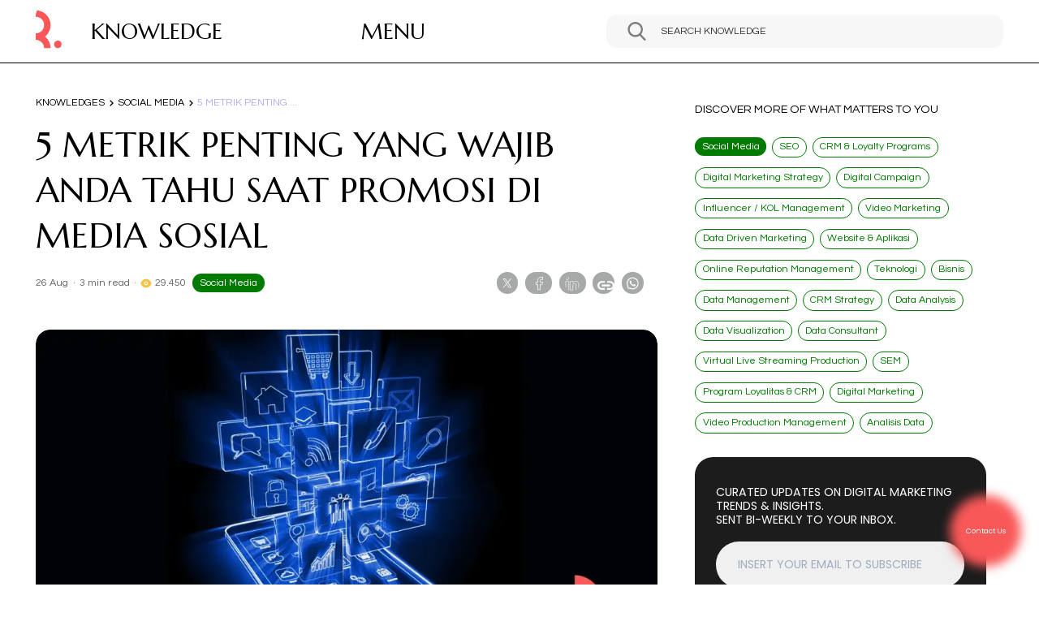

--- FILE ---
content_type: text/html; charset=utf-8
request_url: https://redcomm.co.id/knowledges/metrik-penting-media-sosial
body_size: 37742
content:
<!doctype html>
<html data-n-head-ssr lang="id" data-n-head="%7B%22lang%22:%7B%22ssr%22:%22id%22%7D%7D">
  <head >
    <title>Beberapa Matriks Penting untuk Promosi di Medsos</title><meta data-n-head="ssr" charset="utf-8"><meta data-n-head="ssr" name="viewport" content="width=device-width, initial-scale=1"><meta data-n-head="ssr" data-hid="charset" charset="utf-8"><meta data-n-head="ssr" data-hid="mobile-web-app-capable" name="mobile-web-app-capable" content="yes"><meta data-n-head="ssr" data-hid="apple-mobile-web-app-title" name="apple-mobile-web-app-title" content="Redcomm Indonesia"><meta data-n-head="ssr" data-hid="og:url" property="og:url" content="https://redcomm.co.id/knowledges/metrik-penting-media-sosial"><meta data-n-head="ssr" name="robots" content="index, follow"><meta data-n-head="ssr" data-hid="description" name="description" content="Metrik social media campaign yang perlu diukur, yaitu engagement rate, data impression dan reach, referrals &amp; conversion, respons customer care. Yuk, baca"><meta data-n-head="ssr" data-hid="og:type" name="og:type" content="website"><meta data-n-head="ssr" data-hid="og:title" property="og:title" content="Beberapa Matriks Penting untuk Promosi di Medsos"><meta data-n-head="ssr" name="keywords" content="apa itu metric, metrik penting media sosial, metrik social media campaign, metrik untuk mengukur kampanye di media sosial, social media metrics, digital marketing metrics, promosi di media sosial, engagement rate"><meta data-n-head="ssr" data-hid="og:site_name" property="og:site_name" content="Redcomm Indonesia"><meta data-n-head="ssr" data-hid="og:image" property="og:image" content="https://redcomm.co.id/show/2e916080-0cce-44ae-9b4b-6f82d4807eaf/metrik-penting-media-sosial.webp"><meta data-n-head="ssr" data-hid="og:description" property="og:description" content="Metrik social media campaign yang perlu diukur, yaitu engagement rate, data impression dan reach, referrals &amp; conversion, respons customer care. Yuk, baca"><meta data-n-head="ssr" data-hid="twitter:title" name="twitter:title" content="Beberapa Matriks Penting untuk Promosi di Medsos"><meta data-n-head="ssr" data-hid="twitter:description" name="twitter:description" content="Metrik social media campaign yang perlu diukur, yaitu engagement rate, data impression dan reach, referrals &amp; conversion, respons customer care. Yuk, baca"><meta data-n-head="ssr" data-hid="twitter:image" name="twitter:image" content="https://redcomm.co.id/show/2e916080-0cce-44ae-9b4b-6f82d4807eaf/metrik-penting-media-sosial.webp"><meta data-n-head="ssr" data-hid="twitter:card" name="twitter:card" content="summary_large_image"><link data-n-head="ssr" rel="icon" type="image/x-icon" href="/red-website-icon.svg"><link data-n-head="ssr" data-hid="gf-prefetch" rel="dns-prefetch" href="https://fonts.gstatic.com/"><link data-n-head="ssr" data-hid="gf-preconnect" rel="preconnect" href="https://fonts.gstatic.com/" crossorigin=""><link data-n-head="ssr" data-hid="gf-preload" rel="preload" as="style" href="https://fonts.googleapis.com/css2?family=Questrial&amp;family=Marcellus&amp;family=Red+Hat+Display:wght@100;200;300;400;500;600;700&amp;family=Poppins:wght@100;200;300;400;500;600;700&amp;display=swap"><link data-n-head="ssr" data-hid="shortcut-icon" rel="shortcut icon" href="/_nuxt/icons/icon_64x64.529b5a.png"><link data-n-head="ssr" data-hid="apple-touch-icon" rel="apple-touch-icon" href="/_nuxt/icons/icon_512x512.529b5a.png" sizes="512x512"><link data-n-head="ssr" rel="manifest" href="/_nuxt/manifest.b27b41bb.json" data-hid="manifest"><link data-n-head="ssr" rel="canonical" href="https://redcomm.co.id/knowledges/metrik-penting-media-sosial"><script data-n-head="ssr" src="//www.googletagmanager.com/gtm.js?id=GTM-N6R487C&amp;l=dataLayer" async></script><script data-n-head="ssr" data-hid="gf-script">(function(){var l=document.createElement('link');l.rel="stylesheet";l.href="https://fonts.googleapis.com/css2?family=Questrial&family=Marcellus&family=Red+Hat+Display:wght@100;200;300;400;500;600;700&family=Poppins:wght@100;200;300;400;500;600;700&display=swap";document.querySelector("head").appendChild(l);})();</script><script data-n-head="ssr" data-hid="nuxt-jsonld-4e43c185" type="application/ld+json">{"@context":"https://schema.org","@type":"Article","mainEntityOfPage":"https://redcomm.co.id/knowledges/metrik-penting-media-sosial","headline":"Beberapa Matriks Penting untuk Promosi di Medsos","image":["https://redcomm.co.id/show/2e916080-0cce-44ae-9b4b-6f82d4807eaf/metrik-penting-media-sosial.webp"],"datePublished":"2020-12-18T22:41:48.000000Z","dateModified":"2026-01-24T00:58:54.000000Z","author":{"@type":"Organization","name":"Redcomm Indonesia"},"publisher":{"@type":"Organization","name":"Redcomm Indonesia","logo":{"@type":"ImageObject","url":"https://redcomm.co.id/red-website-icon.svg"}},"description":"Metrik social media campaign yang perlu diukur, yaitu engagement rate, data impression dan reach, referrals &amp; conversion, respons customer care. Yuk, baca","articleBody":"&lt;p&gt;Penggunaan media sosial di era digital begitu penting bagi &lt;em&gt;brand &lt;/em&gt;jika ingin mengembangkan bisnis dan bersaing dengan kompetitor.&amp;nbsp;&lt;/p&gt;&lt;p&gt;Hanya saja untuk meraih kesuksesan promosi di media sosial, Anda sebagai pemilik &lt;em&gt;brand&lt;/em&gt; juga harus memahami &lt;a href=&quot;https://redcomm.co.id/knowledges/metrik-penting-media-sosial&quot; rel=&quot;noopener noreferrer&quot; target=&quot;_blank&quot;&gt;&lt;em&gt;social media metrics&lt;/em&gt;&lt;/a&gt;. Yuk, baca dan cari tahu metrik-nya di artikel ini.&lt;/p&gt;&lt;h2&gt;Apa Itu Metrik?&lt;/h2&gt;&lt;p&gt;Menurut informasi di Google &lt;em&gt;Analytics&lt;/em&gt;, metrik adalah pengukuran kuantitatif berupa angka yang menunjukkan nilai rata-rata, rasio, dan persentase. Fungsi metrik untuk mengevaluasi atau mengukur kinerja dari suatu proses atau aktivitas.&lt;/p&gt;&lt;p&gt;Sementara yang dimaksud dengan metrik media sosial adalah data dan statistik yang bisa memberikan wawasan kepada Anda terkait berhasil atau tidaknya &lt;a href=&quot;https://redcomm.co.id/knowledges/tools-reporting-campaign-untuk-analisis-digital-campaign-dengan-lebih-baik&quot; rel=&quot;noopener noreferrer&quot; target=&quot;_blank&quot;&gt;kampanye pemasaran digital&lt;/a&gt; yang berjalan pada suatu platform media sosial.&lt;/p&gt;&lt;p&gt;&lt;em&gt;Social media metrics&lt;/em&gt; ini bisa mencakup &lt;a href=&quot;https://redcomm.co.id/knowledges/rumus-menghitung-engagement-rate-instagram&quot; rel=&quot;noopener noreferrer&quot; target=&quot;_blank&quot;&gt;&lt;em&gt;engagement rate&lt;/em&gt;&lt;/a&gt;, &lt;em&gt;impression,&lt;/em&gt; &lt;a href=&quot;https://redcomm.co.id/knowledges/memaksimalkan-keuntungan-bisnis-dengan-memanfaatkan-fitur-reach-and-frequency&quot; rel=&quot;noopener noreferrer&quot; target=&quot;_blank&quot;&gt;&lt;em&gt;reach and frequency&lt;/em&gt;&lt;/a&gt;, &lt;em&gt;referrals &amp;amp; conversion&lt;/em&gt;, serta metrik lainnya.&amp;nbsp;&lt;/p&gt;&lt;p&gt;Mengenali beberapa &lt;a href=&quot;https://redcomm.co.id/knowledges/matriks-campaign-di-instagram&quot; rel=&quot;noopener noreferrer&quot; target=&quot;_blank&quot;&gt;metrik penting media sosial seperti Instagram&lt;/a&gt; akan membantu Anda mendapatkan kesuksesan promosi, sekaligus memudahkan dalam perencanaan dan pembuatan konten promosinya.&lt;/p&gt;&lt;h2&gt;5 Metrik Penting untuk Kesuksesan Promosi di Media Sosial&lt;/h2&gt;&lt;p&gt;Untuk memastikan keberhasilan &lt;a href=&quot;https://redcomm.co.id/knowledges/social-media-campaign-strategi&quot; rel=&quot;noopener noreferrer&quot; target=&quot;_blank&quot;&gt;&lt;em&gt;social media campaign&lt;/em&gt;&lt;/a&gt;, Anda harus mengetahui fokus utama yang akan dicapai. Apakah untuk mendapatkan interaksi berupa &lt;em&gt;like &lt;/em&gt;dan komentar?&amp;nbsp;&lt;/p&gt;&lt;p&gt;Apakah yang Anda inginkan hanya sekadar menyebarkan pesan yang Anda &lt;em&gt;posting &lt;/em&gt;dalam bentuk &lt;em&gt;share, retweet&lt;/em&gt;, dan &lt;em&gt;repost &lt;/em&gt;untuk meningkatkan &lt;em&gt;brand awareness&lt;/em&gt;?&lt;/p&gt;&lt;p&gt;Meski memiliki pendekatan yang berbeda, keduanya bertujuan untuk mempromosikan materi iklan (produk, layanan, atau jasa) dari &lt;em&gt;brand &lt;/em&gt;Anda.&amp;nbsp;&lt;/p&gt;&lt;p&gt;Memahami dengan jelas fokus kampanye akan menuntun Anda menemukan strategi konten dan komunikasi yang lebih efektif.&lt;/p&gt;&lt;p&gt;Nah, berikut ini beberapa metrik media sosial yang bisa menjadi panduan Anda sebelum membuat &lt;a href=&quot;https://redcomm.co.id/knowledges/konten-media-sosial-mudah-diakses&quot; rel=&quot;noopener noreferrer&quot; target=&quot;_blank&quot;&gt;konten media sosial&lt;/a&gt;:&lt;/p&gt;","keywords":"Social Media","url":"https://redcomm.co.id","potentialAction":{"@type":"ReadAction","target":["https://redcomm.co.id/knowledges/metrik-penting-media-sosial"]}}</script><noscript data-n-head="ssr" data-hid="gf-noscript"><link rel="stylesheet" href="https://fonts.googleapis.com/css2?family=Questrial&family=Marcellus&family=Red+Hat+Display:wght@100;200;300;400;500;600;700&family=Poppins:wght@100;200;300;400;500;600;700&display=swap"></noscript><link rel="preload" href="/_nuxt/d233eb8.js" as="script"><link rel="preload" href="/_nuxt/121dcd6.js" as="script"><link rel="preload" href="/_nuxt/fa21c25.js" as="script"><link rel="preload" href="/_nuxt/9808286.js" as="script"><link rel="preload" href="/_nuxt/5b55980.js" as="script"><link rel="preload" href="/_nuxt/6d06b52.js" as="script"><style data-vue-ssr-id="38dfa7e4:0 38dfa7e4:1 38dfa7e4:2 38dfa7e4:3 0fedf488:0 27894c40:0 517a8dd7:0 6439d180:0 64deb508:0 b15cf20a:0 58b0ee6e:0 7895e9c6:0 0229f1de:0">@import url(https://fonts.googleapis.com/css2?family=Gowun+Batang:wght@400;700&display=swap);
@import url(https://fonts.googleapis.com/css2?family=Questrial&display=swap);
@import url(https://fonts.googleapis.com/css2?family=Montserrat:ital,wght@0,100..900;1,100..900&display=swap);
/*! normalize.css v8.0.1 | MIT License | github.com/necolas/normalize.css */html{line-height:1.15;-webkit-text-size-adjust:100%}body{margin:0}main{display:block}h1{font-size:2em;margin:.67em 0}hr{box-sizing:content-box;height:0;overflow:visible}pre{font-family:monospace,monospace;font-size:1em}a{background-color:transparent}abbr[title]{border-bottom:none;text-decoration:underline;-webkit-text-decoration:underline dotted;text-decoration:underline dotted}b,strong{font-weight:bolder}code,kbd,samp{font-family:monospace,monospace;font-size:1em}small{font-size:80%}sub,sup{font-size:75%;line-height:0;position:relative;vertical-align:baseline}sub{bottom:-.25em}sup{top:-.5em}img{border-style:none}button,input,optgroup,select,textarea{font-family:inherit;font-size:100%;line-height:1.15;margin:0}button,input{overflow:visible}button,select{text-transform:none}[type=button],[type=reset],[type=submit],button{-webkit-appearance:button}[type=button]::-moz-focus-inner,[type=reset]::-moz-focus-inner,[type=submit]::-moz-focus-inner,button::-moz-focus-inner{border-style:none;padding:0}[type=button]:-moz-focusring,[type=reset]:-moz-focusring,[type=submit]:-moz-focusring,button:-moz-focusring{outline:1px dotted ButtonText}fieldset{padding:.35em .75em .625em}legend{box-sizing:border-box;color:inherit;display:table;max-width:100%;padding:0;white-space:normal}progress{vertical-align:baseline}textarea{overflow:auto}[type=checkbox]{box-sizing:border-box;padding:0}[type=number]::-webkit-inner-spin-button,[type=number]::-webkit-outer-spin-button{height:auto}[type=search]{-webkit-appearance:textfield;outline-offset:-2px}[type=search]::-webkit-search-decoration{-webkit-appearance:none}details{display:block}summary{display:list-item}[hidden],template{display:none}blockquote,dd,dl,figure,h1,h2,h3,h4,h5,h6,hr,p,pre{margin:0}button{background-color:transparent;background-image:none}button:focus{outline:1px dotted;outline:5px auto -webkit-focus-ring-color}fieldset,ol,ul{margin:0;padding:0}ol,ul{list-style:none}html{font-family:Poppins,system-ui,-apple-system,Segoe UI,Roboto,Ubuntu,Cantarell,Noto Sans,sans-serif,BlinkMacSystemFont,"Segoe UI","Helvetica Neue",Arial,"Noto Sans","Apple Color Emoji","Segoe UI Emoji","Segoe UI Symbol","Noto Color Emoji";line-height:1.5}*,:after,:before{box-sizing:border-box;border:0 solid #dbdbdb}hr{border-top-width:1px}img{border-style:solid}textarea{resize:vertical}input::-moz-placeholder,textarea::-moz-placeholder{color:#a0aec0}input::placeholder,textarea::placeholder{color:#a0aec0}button{cursor:pointer}table{border-collapse:collapse}h1,h2,h3,h4,h5,h6{font-size:inherit;font-weight:inherit}a{color:inherit;text-decoration:inherit}button,input,optgroup,select,textarea{padding:0;line-height:inherit;color:inherit}code,kbd,pre,samp{font-family:Menlo,Monaco,Consolas,"Liberation Mono","Courier New",monospace}audio,canvas,embed,iframe,img,object,svg,video{display:block;vertical-align:middle}img,video{max-width:100%;height:auto}*{scrollbar-color:auto;scrollbar-width:auto}.container{width:100%}.space-y-1>:not(template)~:not(template){--space-y-reverse:0;margin-top:calc(0.0625rem*(1 - var(--space-y-reverse)));margin-bottom:calc(0.0625rem*var(--space-y-reverse))}.space-x-3>:not(template)~:not(template){--space-x-reverse:0;margin-right:calc(0.1875rem*var(--space-x-reverse));margin-left:calc(0.1875rem*(1 - var(--space-x-reverse)))}.space-x-12>:not(template)~:not(template){--space-x-reverse:0;margin-right:calc(0.75rem*var(--space-x-reverse));margin-left:calc(0.75rem*(1 - var(--space-x-reverse)))}.space-y-20>:not(template)~:not(template){--space-y-reverse:0;margin-top:calc(1.25rem*(1 - var(--space-y-reverse)));margin-bottom:calc(1.25rem*var(--space-y-reverse))}.divide-gray-100>:not(template)~:not(template){--divide-opacity:1;border-color:#f6f6f6;border-color:rgba(246,246,246,var(--divide-opacity))}.bg-transparent{background-color:transparent}.bg-white{--bg-opacity:1;background-color:#fff;background-color:rgba(255,255,255,var(--bg-opacity))}.bg-black{--bg-opacity:1;background-color:#000;background-color:rgba(0,0,0,var(--bg-opacity))}.bg-gray-100{--bg-opacity:1;background-color:#f6f6f6;background-color:rgba(246,246,246,var(--bg-opacity))}.bg-gray-200{--bg-opacity:1;background-color:#e9e9e9;background-color:rgba(233,233,233,var(--bg-opacity))}.bg-gray-300{--bg-opacity:1;background-color:#dbdbdb;background-color:rgba(219,219,219,var(--bg-opacity))}.bg-gray-400{--bg-opacity:1;background-color:#c1c1c1;background-color:rgba(193,193,193,var(--bg-opacity))}.bg-gray-500{--bg-opacity:1;background-color:#a6a6a6;background-color:rgba(166,166,166,var(--bg-opacity))}.bg-gray-600{--bg-opacity:1;background-color:#959595;background-color:rgba(149,149,149,var(--bg-opacity))}.bg-gray-900{--bg-opacity:1;background-color:#323232;background-color:rgba(50,50,50,var(--bg-opacity))}.bg-red-500{--bg-opacity:1;background-color:#f05252;background-color:rgba(240,82,82,var(--bg-opacity))}.bg-red-600{--bg-opacity:1;background-color:#e02424;background-color:rgba(224,36,36,var(--bg-opacity))}.bg-f0f0f0{--bg-opacity:1;background-color:#f0f0f0;background-color:rgba(240,240,240,var(--bg-opacity))}.bg-1c1c1c{--bg-opacity:1;background-color:#1c1c1c;background-color:rgba(28,28,28,var(--bg-opacity))}.bg-11BB19{--bg-opacity:1;background-color:#11bb19;background-color:rgba(17,187,25,var(--bg-opacity))}.bg-F95858{--bg-opacity:1;background-color:#f95858;background-color:rgba(249,88,88,var(--bg-opacity))}.bg-fa5959{--bg-opacity:1;background-color:#fa5959;background-color:rgba(250,89,89,var(--bg-opacity))}.hover\:bg-white:hover{--bg-opacity:1;background-color:#fff;background-color:rgba(255,255,255,var(--bg-opacity))}.hover\:bg-black:hover{--bg-opacity:1;background-color:#000;background-color:rgba(0,0,0,var(--bg-opacity))}.hover\:bg-gray-100:hover{--bg-opacity:1;background-color:#f6f6f6;background-color:rgba(246,246,246,var(--bg-opacity))}.hover\:bg-gray-500:hover{--bg-opacity:1;background-color:#a6a6a6;background-color:rgba(166,166,166,var(--bg-opacity))}.hover\:bg-gray-900:hover{--bg-opacity:1;background-color:#323232;background-color:rgba(50,50,50,var(--bg-opacity))}.hover\:bg-red-300:hover{--bg-opacity:1;background-color:#f8b4b4;background-color:rgba(248,180,180,var(--bg-opacity))}.hover\:bg-1c1c1c:hover{--bg-opacity:1;background-color:#1c1c1c;background-color:rgba(28,28,28,var(--bg-opacity))}.hover\:bg-fa5959:hover{--bg-opacity:1;background-color:#fa5959;background-color:rgba(250,89,89,var(--bg-opacity))}.group:hover .group-hover\:bg-black{--bg-opacity:1;background-color:#000;background-color:rgba(0,0,0,var(--bg-opacity))}.group:hover .group-hover\:bg-red-500{--bg-opacity:1;background-color:#f05252;background-color:rgba(240,82,82,var(--bg-opacity))}.bg-gradient-to-t{background-image:linear-gradient(0deg,var(--gradient-color-stops))}.bg-gradient-to-b{background-image:linear-gradient(180deg,var(--gradient-color-stops))}.from-transparent{--gradient-from-color:transparent;--gradient-color-stops:var(--gradient-from-color),var(--gradient-to-color,transparent)}.from-white{--gradient-from-color:#fff;--gradient-color-stops:var(--gradient-from-color),var(--gradient-to-color,hsla(0,0%,100%,0))}.from-fa5959{--gradient-from-color:#fa5959;--gradient-color-stops:var(--gradient-from-color),var(--gradient-to-color,rgba(250,89,89,0))}.to-transparent{--gradient-to-color:transparent}.to-gray-800{--gradient-to-color:#4b4b4b}.bg-opacity-0{--bg-opacity:0}.bg-opacity-25{--bg-opacity:0.25}.bg-opacity-50{--bg-opacity:0.5}.bg-center{background-position:50%}.bg-no-repeat{background-repeat:no-repeat}.bg-cover{background-size:cover}.border-transparent{border-color:transparent}.border-white{--border-opacity:1;border-color:#fff;border-color:rgba(255,255,255,var(--border-opacity))}.border-black{--border-opacity:1;border-color:#000;border-color:rgba(0,0,0,var(--border-opacity))}.border-gray-300{--border-opacity:1;border-color:#dbdbdb;border-color:rgba(219,219,219,var(--border-opacity))}.border-gray-400{--border-opacity:1;border-color:#c1c1c1;border-color:rgba(193,193,193,var(--border-opacity))}.border-gray-500{--border-opacity:1;border-color:#a6a6a6;border-color:rgba(166,166,166,var(--border-opacity))}.border-red-500{--border-opacity:1;border-color:#f05252;border-color:rgba(240,82,82,var(--border-opacity))}.border-red-600{--border-opacity:1;border-color:#e02424;border-color:rgba(224,36,36,var(--border-opacity))}.border-blue-category{--border-opacity:1;border-color:#03f;border-color:rgba(0,51,255,var(--border-opacity))}.border-11BB19{--border-opacity:1;border-color:#11bb19;border-color:rgba(17,187,25,var(--border-opacity))}.hover\:border-white:hover{--border-opacity:1;border-color:#fff;border-color:rgba(255,255,255,var(--border-opacity))}.hover\:border-red-500:hover{--border-opacity:1;border-color:#f05252;border-color:rgba(240,82,82,var(--border-opacity))}.group:hover .group-hover\:border-red-600,.hover\:border-red-600:hover{--border-opacity:1;border-color:#e02424;border-color:rgba(224,36,36,var(--border-opacity))}.focus\:border-F95858:focus{--border-opacity:1;border-color:#f95858;border-color:rgba(249,88,88,var(--border-opacity))}.rounded-2{border-radius:.125rem}.rounded-3{border-radius:.1875rem}.rounded-5{border-radius:.3125rem}.rounded-10{border-radius:.625rem}.rounded-15{border-radius:.9375rem}.rounded-20{border-radius:1.25rem}.rounded-25{border-radius:1.5625rem}.rounded-30{border-radius:1.875rem}.rounded{border-radius:.25rem}.rounded-md{border-radius:.375rem}.rounded-2xl,.rounded-xl{border-radius:1rem}.rounded-3xl{border-radius:1.5rem}.rounded-full{border-radius:9999px}.rounded-t-20{border-top-left-radius:1.25rem;border-top-right-radius:1.25rem}.rounded-b-20{border-bottom-right-radius:1.25rem;border-bottom-left-radius:1.25rem}.rounded-r-full{border-top-right-radius:9999px;border-bottom-right-radius:9999px}.rounded-l-full{border-top-left-radius:9999px;border-bottom-left-radius:9999px}.border-solid{border-style:solid}.border-dashed{border-style:dashed}.border-0{border-width:0}.border-1{border-width:.0625rem}.border-l-0{border-left-width:0}.border-t-1{border-top-width:.0625rem}.border-r-1{border-right-width:.0625rem}.border-b-1{border-bottom-width:.0625rem}.border-t-2{border-top-width:.125rem}.border-b-4{border-bottom-width:.25rem}.cursor-auto{cursor:auto}.cursor-pointer{cursor:pointer}.block{display:block}.inline-block{display:inline-block}.inline{display:inline}.flex{display:flex}.inline-flex{display:inline-flex}.table{display:table}.grid{display:grid}.hidden{display:none}.group:hover .group-hover\:block{display:block}.group:hover .group-hover\:hidden{display:none}.flex-row{flex-direction:row}.flex-col{flex-direction:column}.flex-wrap{flex-wrap:wrap}.items-start{align-items:flex-start}.items-end{align-items:flex-end}.items-center{align-items:center}.self-center{align-self:center}.justify-items-stretch{justify-items:stretch}.justify-start{justify-content:flex-start}.justify-end{justify-content:flex-end}.justify-center{justify-content:center}.justify-between{justify-content:space-between}.justify-self-end{justify-self:end}.flex-1{flex:1 1 0%}.flex-auto{flex:1 1 auto}.flex-none{flex:none}.font-sans{font-family:Poppins,system-ui,-apple-system,Segoe UI,Roboto,Ubuntu,Cantarell,Noto Sans,sans-serif,BlinkMacSystemFont,"Segoe UI","Helvetica Neue",Arial,"Noto Sans","Apple Color Emoji","Segoe UI Emoji","Segoe UI Symbol","Noto Color Emoji"}.font-questrial{font-family:Questrial,system-ui,-apple-system,Segoe UI,Roboto,Ubuntu,Cantarell,Noto Sans,sans-serif,BlinkMacSystemFont,"Segoe UI","Helvetica Neue",Arial,"Noto Sans","Apple Color Emoji","Segoe UI Emoji","Segoe UI Symbol","Noto Color Emoji"}.font-body{font-family:Gowun Batang}.font-headMenu{font-family:Marcellus,system-ui,-apple-system,Segoe UI,Roboto,Ubuntu,Cantarell,Noto Sans,sans-serif,BlinkMacSystemFont,"Segoe UI","Helvetica Neue",Arial,"Noto Sans","Apple Color Emoji","Segoe UI Emoji","Segoe UI Symbol","Noto Color Emoji"}.font-incultured{font-family:Montserrat}.font-thin{font-weight:200}.font-light{font-weight:300}.font-normal{font-weight:400}.font-medium{font-weight:500}.font-semibold{font-weight:600}.font-bold{font-weight:700}.font-extrabold{font-weight:800}.h-0{height:0}.h-8{height:.5rem}.h-10{height:.625rem}.h-12{height:.75rem}.h-13{height:.8125rem}.h-16{height:1rem}.h-18{height:1.125rem}.h-20{height:1.25rem}.h-24{height:1.5rem}.h-29{height:1.8125rem}.h-30{height:1.875rem}.h-32{height:2rem}.h-36{height:2.25rem}.h-40{height:2.5rem}.h-46{height:2.875rem}.h-48{height:3rem}.h-50{height:3.125rem}.h-52{height:3.25rem}.h-55{height:3.4375rem}.h-60{height:3.75rem}.h-64{height:4rem}.h-65{height:4.0625rem}.h-72{height:4.5rem}.h-80{height:5rem}.h-85{height:5.3125rem}.h-88{height:5.5rem}.h-100{height:6.25rem}.h-115{height:7.1875rem}.h-120{height:7.5rem}.h-128{height:8rem}.h-152{height:9.5rem}.h-200{height:12.5rem}.h-208{height:13rem}.h-224{height:14rem}.h-248{height:15.5rem}.h-261{height:16.3125rem}.h-272{height:17rem}.h-304{height:19rem}.h-320{height:20rem}.h-336{height:21rem}.h-352{height:22rem}.h-400{height:25rem}.h-408{height:25.5rem}.h-496{height:31rem}.h-510{height:31.875rem}.h-544{height:34rem}.h-576{height:36rem}.h-1px{height:1px}.h-auto,.h-initial{height:auto}.h-full{height:100%}.h-1\/2{height:50%}.h-9\/12{height:75%}.h-screen{height:100vh}.text-10{font-size:.625rem}.text-12{font-size:.75rem}.text-13{font-size:.8125rem}.text-14{font-size:.875rem}.text-15{font-size:.9375rem}.text-16{font-size:1rem}.text-17{font-size:1.0625rem}.text-18{font-size:1.125rem}.text-20{font-size:1.25rem}.text-21{font-size:1.3125rem}.text-24{font-size:1.5rem}.text-25{font-size:1.5625rem}.text-28{font-size:1.75rem}.text-30{font-size:1.875rem}.text-32{font-size:2rem}.text-33{font-size:2.0625rem}.text-35{font-size:2.1875rem}.text-36{font-size:2.25rem}.text-38{font-size:2.375rem}.text-40{font-size:2.5rem}.text-45{font-size:2.8125rem}.text-48{font-size:3rem}.text-50{font-size:3.125rem}.text-52{font-size:3.25rem}.text-57{font-size:3.5625rem}.text-60{font-size:3.75rem}.text-65{font-size:4.0625rem}.text-72{font-size:4.5rem}.text-80{font-size:5rem}.text-95{font-size:5.9375rem}.text-200{font-size:12.5rem}.text-208{font-size:13rem}.text-22-4{font-size:1.4rem}.leading-10{line-height:.625rem}.leading-15{line-height:.9375rem}.leading-16{line-height:1rem}.leading-18{line-height:1.125rem}.leading-20{line-height:1.25rem}.leading-24{line-height:1.5rem}.leading-25{line-height:1.5625rem}.leading-29{line-height:1.8125rem}.leading-30{line-height:1.875rem}.leading-32{line-height:2rem}.leading-35{line-height:2.1875rem}.leading-40{line-height:2.5rem}.leading-43{line-height:2.6875rem}.leading-45{line-height:2.8125rem}.leading-46{line-height:2.875rem}.leading-48{line-height:3rem}.leading-50{line-height:3.125rem}.leading-55{line-height:3.4375rem}.leading-57{line-height:3.5625rem}.leading-60{line-height:3.75rem}.leading-64{line-height:4rem}.leading-65{line-height:4.0625rem}.leading-80{line-height:5rem}.leading-95{line-height:5.9375rem}.leading-none{line-height:1}.leading-tight{line-height:1.25}.list-disc{list-style-type:disc}.m-auto{margin:auto}.mx-0{margin-left:0;margin-right:0}.mx-1{margin-left:.0625rem;margin-right:.0625rem}.mx-5{margin-left:.3125rem;margin-right:.3125rem}.mx-10{margin-left:.625rem;margin-right:.625rem}.my-12{margin-top:.75rem;margin-bottom:.75rem}.my-16{margin-top:1rem;margin-bottom:1rem}.my-20{margin-top:1.25rem;margin-bottom:1.25rem}.my-25{margin-top:1.5625rem;margin-bottom:1.5625rem}.mx-30{margin-left:1.875rem;margin-right:1.875rem}.my-32{margin-top:2rem;margin-bottom:2rem}.my-40{margin-top:2.5rem;margin-bottom:2.5rem}.my-60{margin-top:3.75rem;margin-bottom:3.75rem}.my-auto{margin-top:auto;margin-bottom:auto}.mx-auto{margin-left:auto;margin-right:auto}.-mx-5{margin-left:-.3125rem;margin-right:-.3125rem}.-mx-10{margin-left:-.625rem;margin-right:-.625rem}.-mx-16{margin-left:-1rem;margin-right:-1rem}.-mx-50{margin-left:-3.125rem;margin-right:-3.125rem}.mt-0{margin-top:0}.mr-0{margin-right:0}.mb-0{margin-bottom:0}.ml-0{margin-left:0}.mt-1{margin-top:.0625rem}.mt-2{margin-top:.125rem}.mr-2{margin-right:.125rem}.mb-2{margin-bottom:.125rem}.ml-2{margin-left:.125rem}.mt-3{margin-top:.1875rem}.ml-3{margin-left:.1875rem}.mt-5{margin-top:.3125rem}.mr-5{margin-right:.3125rem}.mb-5{margin-bottom:.3125rem}.ml-5{margin-left:.3125rem}.mt-7{margin-top:.4375rem}.mt-8{margin-top:.5rem}.mr-8{margin-right:.5rem}.mb-8{margin-bottom:.5rem}.ml-8{margin-left:.5rem}.mt-10{margin-top:.625rem}.mr-10{margin-right:.625rem}.mb-10{margin-bottom:.625rem}.ml-10{margin-left:.625rem}.mt-12{margin-top:.75rem}.mb-12{margin-bottom:.75rem}.mr-13{margin-right:.8125rem}.mt-14{margin-top:.875rem}.mt-15{margin-top:.9375rem}.mr-15{margin-right:.9375rem}.mb-15{margin-bottom:.9375rem}.mt-16{margin-top:1rem}.mb-16{margin-bottom:1rem}.ml-16{margin-left:1rem}.mt-20{margin-top:1.25rem}.mr-20{margin-right:1.25rem}.mb-20{margin-bottom:1.25rem}.ml-20{margin-left:1.25rem}.mt-21{margin-top:1.3125rem}.ml-23{margin-left:1.4375rem}.mr-24{margin-right:1.5rem}.mb-24{margin-bottom:1.5rem}.mr-25{margin-right:1.5625rem}.mb-25{margin-bottom:1.5625rem}.ml-25{margin-left:1.5625rem}.mt-26{margin-top:1.625rem}.mt-28{margin-top:1.75rem}.mt-30{margin-top:1.875rem}.mr-30{margin-right:1.875rem}.mb-30{margin-bottom:1.875rem}.ml-30{margin-left:1.875rem}.mt-32{margin-top:2rem}.mb-32{margin-bottom:2rem}.mt-38{margin-top:2.375rem}.mt-40{margin-top:2.5rem}.mb-40{margin-bottom:2.5rem}.ml-40{margin-left:2.5rem}.mt-45{margin-top:2.8125rem}.mt-48{margin-top:3rem}.mb-48{margin-bottom:3rem}.mt-50{margin-top:3.125rem}.mr-50{margin-right:3.125rem}.mb-50{margin-bottom:3.125rem}.ml-55{margin-left:3.4375rem}.mt-60{margin-top:3.75rem}.mb-60{margin-bottom:3.75rem}.ml-60{margin-left:3.75rem}.mt-64{margin-top:4rem}.mb-64{margin-bottom:4rem}.mb-72{margin-bottom:4.5rem}.mt-75{margin-top:4.6875rem}.mb-80{margin-bottom:5rem}.mb-96{margin-bottom:6rem}.mt-100{margin-top:6.25rem}.mb-100{margin-bottom:6.25rem}.mb-150{margin-bottom:9.375rem}.ml-272{margin-left:17rem}.mb-400{margin-bottom:25rem}.ml-408{margin-left:25.5rem}.mt-auto{margin-top:auto}.mr-auto{margin-right:auto}.mb-auto{margin-bottom:auto}.ml-auto{margin-left:auto}.ml-20-3percent{margin-left:20.3%}.ml-30percent{margin-left:30%}.mr-1\/4{margin-right:25%}.-mb-1{margin-bottom:-.0625rem}.-mt-10{margin-top:-.625rem}.-mr-10{margin-right:-.625rem}.-ml-10{margin-left:-.625rem}.-mt-15{margin-top:-.9375rem}.-mt-30{margin-top:-1.875rem}.-mt-40{margin-top:-2.5rem}.-mb-40{margin-bottom:-2.5rem}.-mt-50{margin-top:-3.125rem}.-mt-60{margin-top:-3.75rem}.-mb-75{margin-bottom:-4.6875rem}.-mt-92{margin-top:-5.75rem}.-mt-160{margin-top:-10rem}.-mt-200{margin-top:-12.5rem}.-mt-288{margin-top:-18rem}.-mt-292{margin-top:-18.25rem}.-ml-30percent{margin-left:-30%}.-mt-1\/12{margin-top:-8.33333%}.group:hover .group-hover\:mt-0{margin-top:0}.group:hover .group-hover\:ml-10{margin-left:.625rem}.max-h-72{max-height:4.5rem}.max-h-90percent{max-height:90%}.max-h-95percent{max-height:95%}.max-w-2xl{max-width:42rem}.max-w-6xl{max-width:72rem}.max-w-full{max-width:100%}.min-h-160{min-height:10rem}.min-h-screen{min-height:100vh}.object-contain{-o-object-fit:contain;object-fit:contain}.object-cover{-o-object-fit:cover;object-fit:cover}.object-center{-o-object-position:center;object-position:center}.object-left{-o-object-position:left;object-position:left}.object-top{-o-object-position:top;object-position:top}.opacity-0{opacity:0}.group:hover .group-hover\:opacity-100,.opacity-100{opacity:1}.focus\:outline-none:focus,.outline-none{outline:2px solid transparent;outline-offset:2px}.overflow-auto{overflow:auto}.overflow-hidden{overflow:hidden}.overflow-x-auto{overflow-x:auto}.overflow-y-auto{overflow-y:auto}.overflow-x-hidden{overflow-x:hidden}.overflow-y-scroll{overflow-y:scroll}.overscroll-x-contain{overscroll-behavior-x:contain}.p-0{padding:0}.p-3{padding:.1875rem}.p-5{padding:.3125rem}.p-7{padding:.4375rem}.p-8{padding:.5rem}.p-10{padding:.625rem}.p-15{padding:.9375rem}.p-16{padding:1rem}.p-18{padding:1.125rem}.p-20{padding:1.25rem}.p-26{padding:1.625rem}.p-32{padding:2rem}.p-36{padding:2.25rem}.p-40{padding:2.5rem}.p-80{padding:5rem}.p-90{padding:5.625rem}.px-0{padding-left:0;padding-right:0}.py-1{padding-top:.0625rem;padding-bottom:.0625rem}.py-2{padding-top:.125rem;padding-bottom:.125rem}.py-3{padding-top:.1875rem;padding-bottom:.1875rem}.py-5{padding-top:.3125rem;padding-bottom:.3125rem}.px-5{padding-left:.3125rem;padding-right:.3125rem}.py-7{padding-top:.4375rem;padding-bottom:.4375rem}.px-7{padding-left:.4375rem;padding-right:.4375rem}.py-8{padding-top:.5rem;padding-bottom:.5rem}.px-8{padding-left:.5rem;padding-right:.5rem}.py-10{padding-top:.625rem;padding-bottom:.625rem}.px-10{padding-left:.625rem;padding-right:.625rem}.px-12{padding-left:.75rem;padding-right:.75rem}.px-15{padding-left:.9375rem;padding-right:.9375rem}.py-16{padding-top:1rem;padding-bottom:1rem}.px-16{padding-left:1rem;padding-right:1rem}.py-20{padding-top:1.25rem;padding-bottom:1.25rem}.px-20{padding-left:1.25rem;padding-right:1.25rem}.px-24{padding-left:1.5rem;padding-right:1.5rem}.px-30{padding-left:1.875rem;padding-right:1.875rem}.py-32{padding-top:2rem;padding-bottom:2rem}.px-32{padding-left:2rem;padding-right:2rem}.py-40{padding-top:2.5rem;padding-bottom:2.5rem}.px-40{padding-left:2.5rem;padding-right:2.5rem}.px-45{padding-left:2.8125rem;padding-right:2.8125rem}.py-48{padding-top:3rem;padding-bottom:3rem}.px-48{padding-left:3rem;padding-right:3rem}.px-50{padding-left:3.125rem;padding-right:3.125rem}.py-52{padding-top:3.25rem;padding-bottom:3.25rem}.py-60{padding-top:3.75rem;padding-bottom:3.75rem}.px-60{padding-left:3.75rem;padding-right:3.75rem}.px-65{padding-left:4.0625rem;padding-right:4.0625rem}.py-80{padding-top:5rem;padding-bottom:5rem}.px-80{padding-left:5rem;padding-right:5rem}.py-100{padding-top:6.25rem;padding-bottom:6.25rem}.px-100{padding-left:6.25rem;padding-right:6.25rem}.py-120{padding-top:7.5rem;padding-bottom:7.5rem}.py-150{padding-top:9.375rem;padding-bottom:9.375rem}.py-200{padding-top:12.5rem;padding-bottom:12.5rem}.px-200{padding-left:12.5rem;padding-right:12.5rem}.px-240{padding-left:15rem;padding-right:15rem}.px-304{padding-left:19rem;padding-right:19rem}.px-6-4{padding-left:.4rem;padding-right:.4rem}.pt-0{padding-top:0}.pl-0{padding-left:0}.pb-2{padding-bottom:.125rem}.pr-7{padding-right:.4375rem}.pt-10{padding-top:.625rem}.pr-10{padding-right:.625rem}.pb-10{padding-bottom:.625rem}.pl-10{padding-left:.625rem}.pr-14{padding-right:.875rem}.pb-14{padding-bottom:.875rem}.pl-16{padding-left:1rem}.pt-20{padding-top:1.25rem}.pr-20{padding-right:1.25rem}.pb-20{padding-bottom:1.25rem}.pb-24{padding-bottom:1.5rem}.pr-25{padding-right:1.5625rem}.pb-25{padding-bottom:1.5625rem}.pt-30{padding-top:1.875rem}.pb-30{padding-bottom:1.875rem}.pl-30{padding-left:1.875rem}.pt-32{padding-top:2rem}.pb-32{padding-bottom:2rem}.pl-32{padding-left:2rem}.pt-40{padding-top:2.5rem}.pr-40{padding-right:2.5rem}.pb-40{padding-bottom:2.5rem}.pl-40{padding-left:2.5rem}.pt-45{padding-top:2.8125rem}.pt-48{padding-top:3rem}.pt-50{padding-top:3.125rem}.pr-50{padding-right:3.125rem}.pb-50{padding-bottom:3.125rem}.pb-60{padding-bottom:3.75rem}.pb-64{padding-bottom:4rem}.pb-80{padding-bottom:5rem}.pb-88{padding-bottom:5.5rem}.pb-96{padding-bottom:6rem}.pr-100{padding-right:6.25rem}.pb-100{padding-bottom:6.25rem}.pl-100{padding-left:6.25rem}.pt-400{padding-top:25rem}.placeholder-cool-gray-900::-moz-placeholder{--placeholder-opacity:1;color:#1a202e;color:rgba(26,32,46,var(--placeholder-opacity))}.placeholder-cool-gray-900::placeholder{--placeholder-opacity:1;color:#1a202e;color:rgba(26,32,46,var(--placeholder-opacity))}.static{position:static}.fixed{position:fixed}.absolute{position:absolute}.relative{position:relative}.sticky{position:sticky}.inset-0{right:0;left:0}.inset-0,.inset-y-0{top:0;bottom:0}.top-0{top:0}.right-0{right:0}.bottom-0{bottom:0}.left-0{left:0}.top-10{top:.625rem}.right-10{right:.625rem}.bottom-10{bottom:.625rem}.left-10{left:.625rem}.top-12{top:.75rem}.right-12{right:.75rem}.top-20{top:1.25rem}.right-20{right:1.25rem}.left-20{left:1.25rem}.top-23{top:1.4375rem}.right-30{right:1.875rem}.left-30{left:1.875rem}.right-36{right:2.25rem}.left-36{left:2.25rem}.top-40{top:2.5rem}.bottom-40{bottom:2.5rem}.left-40{left:2.5rem}.top-50{top:3.125rem}.bottom-50{bottom:3.125rem}.top-80{top:5rem}.right-80{right:5rem}.top-96{top:6rem}.top-100{top:6.25rem}.bottom-100{bottom:6.25rem}.top-130{top:8.125rem}.top-136{top:8.5rem}.top-208{top:13rem}.top-224{top:14rem}.top-240{top:15rem}.right-304{right:19rem}.right-320{right:20rem}.right-400{right:25rem}.right-416{right:26rem}.left-528{left:33rem}.top-1\/2{top:50%}.left-1\/2{left:50%}.top-2\/12{top:16.666667%}.-top-2{top:-.125rem}.-left-15{left:-.9375rem}.-right-40{right:-2.5rem}.-right-400{right:-25rem}.-left-full{left:-100%}.resize{resize:both}.shadow{box-shadow:0 1px 3px 0 rgba(0,0,0,.1),0 1px 2px 0 rgba(0,0,0,.06)}.shadow-md{box-shadow:0 4px 6px -1px rgba(0,0,0,.1),0 2px 4px -1px rgba(0,0,0,.06)}.shadow-lg{box-shadow:0 10px 15px -3px rgba(0,0,0,.1),0 4px 6px -2px rgba(0,0,0,.05)}.shadow-xl{box-shadow:0 20px 25px -5px rgba(0,0,0,.1),0 10px 10px -5px rgba(0,0,0,.04)}.hover\:shadow-lg:hover{box-shadow:0 10px 15px -3px rgba(0,0,0,.1),0 4px 6px -2px rgba(0,0,0,.05)}.hover\:shadow-2xl:hover{box-shadow:0 25px 50px -12px rgba(0,0,0,.25)}.fill-white{fill:#fff}.fill-current{fill:currentColor}.fill-gray-light-700{fill:#7e7e7e}.group:hover .group-hover\:fill-white{fill:#fff}.text-left{text-align:left}.text-center{text-align:center}.text-justify{text-align:justify}.text-white{--text-opacity:1;color:#fff;color:rgba(255,255,255,var(--text-opacity))}.text-black{--text-opacity:1;color:#000;color:rgba(0,0,0,var(--text-opacity))}.text-gray-400{--text-opacity:1;color:#c1c1c1;color:rgba(193,193,193,var(--text-opacity))}.text-gray-500{--text-opacity:1;color:#a6a6a6;color:rgba(166,166,166,var(--text-opacity))}.text-gray-600{--text-opacity:1;color:#959595;color:rgba(149,149,149,var(--text-opacity))}.text-gray-700{--text-opacity:1;color:#646464;color:rgba(100,100,100,var(--text-opacity))}.text-gray-800{--text-opacity:1;color:#4b4b4b;color:rgba(75,75,75,var(--text-opacity))}.text-red-200{--text-opacity:1;color:#fbd5d5;color:rgba(251,213,213,var(--text-opacity))}.text-red-400{--text-opacity:1;color:#f98080;color:rgba(249,128,128,var(--text-opacity))}.text-red-500{--text-opacity:1;color:#f05252;color:rgba(240,82,82,var(--text-opacity))}.text-red-600{--text-opacity:1;color:#e02424;color:rgba(224,36,36,var(--text-opacity))}.text-green-500{--text-opacity:1;color:#0e9f6e;color:rgba(14,159,110,var(--text-opacity))}.text-blue-category{--text-opacity:1;color:#03f;color:rgba(0,51,255,var(--text-opacity))}.text-1c1c1c{--text-opacity:1;color:#1c1c1c;color:rgba(28,28,28,var(--text-opacity))}.text-F95858{--text-opacity:1;color:#f95858;color:rgba(249,88,88,var(--text-opacity))}.hover\:text-white:hover{--text-opacity:1;color:#fff;color:rgba(255,255,255,var(--text-opacity))}.hover\:text-black:hover{--text-opacity:1;color:#000;color:rgba(0,0,0,var(--text-opacity))}.hover\:text-gray-200:hover{--text-opacity:1;color:#e9e9e9;color:rgba(233,233,233,var(--text-opacity))}.hover\:text-gray-500:hover{--text-opacity:1;color:#a6a6a6;color:rgba(166,166,166,var(--text-opacity))}.hover\:text-gray-600:hover{--text-opacity:1;color:#959595;color:rgba(149,149,149,var(--text-opacity))}.hover\:text-gray-700:hover{--text-opacity:1;color:#646464;color:rgba(100,100,100,var(--text-opacity))}.hover\:text-red-500:hover{--text-opacity:1;color:#f05252;color:rgba(240,82,82,var(--text-opacity))}.hover\:text-red-600:hover{--text-opacity:1;color:#e02424;color:rgba(224,36,36,var(--text-opacity))}.hover\:text-blue-category:hover{--text-opacity:1;color:#03f;color:rgba(0,51,255,var(--text-opacity))}.group:hover .group-hover\:text-white{--text-opacity:1;color:#fff;color:rgba(255,255,255,var(--text-opacity))}.group:hover .group-hover\:text-black{--text-opacity:1;color:#000;color:rgba(0,0,0,var(--text-opacity))}.group:hover .group-hover\:text-red-600{--text-opacity:1;color:#e02424;color:rgba(224,36,36,var(--text-opacity))}.text-opacity-50{--text-opacity:0.5}.uppercase{text-transform:uppercase}.capitalize{text-transform:capitalize}.underline{text-decoration:underline}.no-underline{text-decoration:none}.hover\:underline:hover{text-decoration:underline}.hover\:no-underline:hover{text-decoration:none}.tracking-tighter{letter-spacing:-.05em}.tracking-tight{letter-spacing:-.025em}.tracking-normal{letter-spacing:0}.tracking-wide{letter-spacing:.025em}.align-middle{vertical-align:middle}.visible{visibility:visible}.invisible{visibility:hidden}.whitespace-no-wrap{white-space:nowrap}.whitespace-pre-line{white-space:pre-line}.whitespace-pre-wrap{white-space:pre-wrap}.break-words{word-wrap:break-word}.w-1{width:.0625rem}.w-8{width:.5rem}.w-10{width:.625rem}.w-12{width:.75rem}.w-13{width:.8125rem}.w-16{width:1rem}.w-18{width:1.125rem}.w-20{width:1.25rem}.w-25{width:1.5625rem}.w-29{width:1.8125rem}.w-30{width:1.875rem}.w-32{width:2rem}.w-36{width:2.25rem}.w-40{width:2.5rem}.w-48{width:3rem}.w-50{width:3.125rem}.w-55{width:3.4375rem}.w-60{width:3.75rem}.w-64{width:4rem}.w-80{width:5rem}.w-90{width:5.625rem}.w-96{width:6rem}.w-100{width:6.25rem}.w-120{width:7.5rem}.w-128{width:8rem}.w-150{width:9.375rem}.w-152{width:9.5rem}.w-208{width:13rem}.w-261{width:16.3125rem}.w-284{width:17.75rem}.w-304{width:19rem}.w-352{width:22rem}.w-510{width:31.875rem}.w-576{width:36rem}.w-592{width:37rem}.w-600{width:37.5rem}.w-631{width:39.4375rem}.w-800{width:50rem}.w-full{width:100%}.w-5percent{width:5%}.w-20-3percent{width:20.3%}.w-79-7percent{width:79.7%}.w-30percent{width:30%}.w-32percent{width:32%}.w-35percent{width:35%}.w-40percent{width:40%}.w-46percent{width:46%}.w-48percent{width:48%}.w-52percent{width:52%}.w-54percent{width:54%}.w-60percent{width:60%}.w-70percent{width:70%}.w-96percent{width:96%}.w-1\/2{width:50%}.w-1\/3{width:33.333333%}.w-2\/3{width:66.666667%}.w-1\/4{width:25%}.w-1\/5{width:20%}.w-1\/6{width:16.666667%}.w-4\/12{width:33.333333%}.w-5\/12{width:41.666667%}.w-8\/12{width:66.666667%}.w-9\/12{width:75%}.w-10\/12{width:83.333333%}.w-11\/12{width:91.666667%}.z-0{z-index:0}.z-10{z-index:10}.z-20{z-index:20}.z-30{z-index:30}.z-40{z-index:40}.z-50{z-index:50}.gap-2{grid-gap:.125rem;gap:.125rem}.gap-10{grid-gap:.625rem;gap:.625rem}.gap-20{grid-gap:1.25rem;gap:1.25rem}.gap-36{grid-gap:2.25rem;gap:2.25rem}.gap-50{grid-gap:3.125rem;gap:3.125rem}.grid-flow-col{grid-auto-flow:column}.grid-cols-1{grid-template-columns:repeat(1,minmax(0,1fr))}.grid-cols-2{grid-template-columns:repeat(2,minmax(0,1fr))}.grid-cols-3{grid-template-columns:repeat(3,minmax(0,1fr))}.grid-cols-6{grid-template-columns:repeat(6,minmax(0,1fr))}.col-span-2{grid-column:span 2/span 2}.col-span-3{grid-column:span 3/span 3}.col-span-4{grid-column:span 4/span 4}.col-span-6{grid-column:span 6/span 6}.row-span-2{grid-row:span 2/span 2}.transform{--transform-translate-x:0;--transform-translate-y:0;--transform-rotate:0;--transform-skew-x:0;--transform-skew-y:0;--transform-scale-x:1;--transform-scale-y:1;transform:translateX(var(--transform-translate-x)) translateY(var(--transform-translate-y)) rotate(var(--transform-rotate)) skewX(var(--transform-skew-x)) skewY(var(--transform-skew-y)) scaleX(var(--transform-scale-x)) scaleY(var(--transform-scale-y))}.scale-0{--transform-scale-x:0;--transform-scale-y:0}.group:hover .group-hover\:scale-100{--transform-scale-x:1;--transform-scale-y:1}.rotate-45{--transform-rotate:45deg}.translate-x-40{--transform-translate-x:2.5rem}.-translate-x-40{--transform-translate-x:-2.5rem}.-translate-x-1\/2{--transform-translate-x:-50%}.-translate-y-1\/2{--transform-translate-y:-50%}.group:hover .group-hover\:translate-x-0{--transform-translate-x:0}.transition-all{transition-property:all}.transition{transition-property:background-color,border-color,color,fill,stroke,opacity,box-shadow,transform}.transition-colors{transition-property:background-color,border-color,color,fill,stroke}.ease-in{transition-timing-function:cubic-bezier(.4,0,1,1)}.ease-out{transition-timing-function:cubic-bezier(0,0,.2,1)}.ease-in-out{transition-timing-function:cubic-bezier(.4,0,.2,1)}.duration-75{transition-duration:75ms}.duration-100{transition-duration:.1s}.duration-200{transition-duration:.2s}.duration-300{transition-duration:.3s}.duration-500{transition-duration:.5s}.duration-700{transition-duration:.7s}.delay-100{transition-delay:.1s}@keyframes spin{to{transform:rotate(1turn)}}@keyframes ping{75%,to{transform:scale(2);opacity:0}}@keyframes pulse{50%{opacity:.5}}@keyframes bounce{0%,to{transform:translateY(-25%);animation-timing-function:cubic-bezier(.8,0,1,1)}50%{transform:none;animation-timing-function:cubic-bezier(0,0,.2,1)}}.scrollbar-thin{--scrollbar-track:initial;--scrollbar-thumb:initial;scrollbar-color:var(--scrollbar-thumb) var(--scrollbar-track);overflow:overlay}.scrollbar-thin.overflow-x-hidden{overflow-x:hidden}.scrollbar-thin::-webkit-scrollbar-track{background-color:var(--scrollbar-track)}.scrollbar-thin::-webkit-scrollbar-thumb{background-color:var(--scrollbar-thumb)}.scrollbar-thin{scrollbar-width:thin}.scrollbar-thin::-webkit-scrollbar{width:8px;height:8px}.scrollbar-thumb-rounded-full::-webkit-scrollbar-thumb,.scrollbar-track-rounded-full::-webkit-scrollbar-track{border-radius:9999px}.line-clamp-3{overflow:hidden;display:-webkit-box;-webkit-box-orient:vertical;-webkit-line-clamp:3}.filter-invert{filter:invert(1)}.text-line-4{-webkit-line-clamp:4}.text-line-3,.text-line-4{overflow:hidden;text-overflow:ellipsis;display:-webkit-box;-webkit-box-orient:vertical}.text-line-3{-webkit-line-clamp:3}.text-line-2{overflow:hidden;text-overflow:ellipsis;display:-webkit-box;-webkit-box-orient:vertical;-webkit-line-clamp:2}.ql-syntax{background-color:#2d2d2d;color:#f8f8f2;font-family:Fira Code;font-family:Courier New;font-family:monospace;font-size:14px;padding:12px;border-radius:6px;overflow-x:auto;white-space:pre-wrap;display:block;line-height:1.5;border:1px solid #444}.ql-syntax .tag{color:#f92672}.ql-syntax .attr{color:#a6e22e}.ql-syntax .value{color:#e6db74}.group:hover .group-hover\:filter-invert{filter:invert(1)}@media (max-width:639px){.sm\:flex-wrap{flex-wrap:wrap}.sm\:text-16{font-size:1rem}.sm\:text-20{font-size:1.25rem}.sm\:text-28{font-size:1.75rem}.sm\:text-80{font-size:5rem}.sm\:leading-24{line-height:1.5rem}.sm\:leading-28{line-height:1.75rem}.sm\:mt-8{margin-top:.5rem}.sm\:mb-10{margin-bottom:.625rem}.sm\:mb-20{margin-bottom:1.25rem}.sm\:px-0{padding-left:0;padding-right:0}.sm\:px-8{padding-left:.5rem;padding-right:.5rem}.sm\:py-20{padding-top:1.25rem;padding-bottom:1.25rem}.sm\:w-full{width:100%}.sm\:grid-cols-1{grid-template-columns:repeat(1,minmax(0,1fr))}}@media (max-width:768px){.md\:space-x-2>:not(template)~:not(template){--space-x-reverse:0;margin-right:calc(0.125rem*var(--space-x-reverse));margin-left:calc(0.125rem*(1 - var(--space-x-reverse)))}.md\:rounded-0{border-radius:0}.md\:rounded-5{border-radius:.3125rem}.md\:border-dashed{border-style:dashed}.md\:block{display:block}.md\:inline-block{display:inline-block}.md\:flex{display:flex}.md\:grid{display:grid}.md\:hidden{display:none}.md\:flex-row{flex-direction:row}.md\:flex-col{flex-direction:column}.md\:flex-wrap{flex-wrap:wrap}.md\:items-start{align-items:flex-start}.md\:items-center{align-items:center}.md\:justify-center{justify-content:center}.md\:justify-between{justify-content:space-between}.md\:flex-auto{flex:1 1 auto}.md\:flex-none{flex:none}.md\:font-normal{font-weight:400}.md\:font-bold{font-weight:700}.md\:h-0{height:0}.md\:h-20{height:1.25rem}.md\:h-30{height:1.875rem}.md\:h-32{height:2rem}.md\:h-40{height:2.5rem}.md\:h-50{height:3.125rem}.md\:h-55{height:3.4375rem}.md\:h-60{height:3.75rem}.md\:h-75{height:4.6875rem}.md\:h-80{height:5rem}.md\:h-100{height:6.25rem}.md\:h-200{height:12.5rem}.md\:h-224{height:14rem}.md\:h-272{height:17rem}.md\:h-336{height:21rem}.md\:h-360{height:22.5rem}.md\:h-auto,.md\:h-initial{height:auto}.md\:h-screen{height:100vh}.md\:text-10{font-size:.625rem}.md\:text-12{font-size:.75rem}.md\:text-14{font-size:.875rem}.md\:text-15{font-size:.9375rem}.md\:text-16{font-size:1rem}.md\:text-17{font-size:1.0625rem}.md\:text-18{font-size:1.125rem}.md\:text-20{font-size:1.25rem}.md\:text-23{font-size:1.4375rem}.md\:text-24{font-size:1.5rem}.md\:text-25{font-size:1.5625rem}.md\:text-28{font-size:1.75rem}.md\:text-30{font-size:1.875rem}.md\:text-32{font-size:2rem}.md\:text-35{font-size:2.1875rem}.md\:text-36{font-size:2.25rem}.md\:text-38{font-size:2.375rem}.md\:text-40{font-size:2.5rem}.md\:text-44{font-size:2.75rem}.md\:text-50{font-size:3.125rem}.md\:text-96{font-size:6rem}.md\:text-120{font-size:7.5rem}.md\:text-22-4{font-size:1.4rem}.md\:leading-12{line-height:.75rem}.md\:leading-14{line-height:.875rem}.md\:leading-15{line-height:.9375rem}.md\:leading-20{line-height:1.25rem}.md\:leading-21{line-height:1.3125rem}.md\:leading-23{line-height:1.4375rem}.md\:leading-24{line-height:1.5rem}.md\:leading-25{line-height:1.5625rem}.md\:leading-30{line-height:1.875rem}.md\:leading-32{line-height:2rem}.md\:leading-33{line-height:2.0625rem}.md\:leading-35{line-height:2.1875rem}.md\:leading-40{line-height:2.5rem}.md\:leading-43{line-height:2.6875rem}.md\:leading-45{line-height:2.8125rem}.md\:leading-50{line-height:3.125rem}.md\:leading-60{line-height:3.75rem}.md\:m-0{margin:0}.md\:m-auto{margin:auto}.md\:mx-0{margin-left:0;margin-right:0}.md\:my-16{margin-top:1rem;margin-bottom:1rem}.md\:my-20{margin-top:1.25rem;margin-bottom:1.25rem}.md\:mx-20{margin-left:1.25rem;margin-right:1.25rem}.md\:-mx-8{margin-left:-.5rem;margin-right:-.5rem}.md\:-mx-10{margin-left:-.625rem;margin-right:-.625rem}.md\:mt-0{margin-top:0}.md\:mr-0{margin-right:0}.md\:mb-0{margin-bottom:0}.md\:ml-0{margin-left:0}.md\:mt-5{margin-top:.3125rem}.md\:mr-5{margin-right:.3125rem}.md\:mr-8{margin-right:.5rem}.md\:mt-10{margin-top:.625rem}.md\:mr-10{margin-right:.625rem}.md\:mb-10{margin-bottom:.625rem}.md\:mt-12{margin-top:.75rem}.md\:mt-15{margin-top:.9375rem}.md\:mr-16{margin-right:1rem}.md\:mb-16{margin-bottom:1rem}.md\:ml-16{margin-left:1rem}.md\:mt-20{margin-top:1.25rem}.md\:mb-20{margin-bottom:1.25rem}.md\:ml-20{margin-left:1.25rem}.md\:mt-30{margin-top:1.875rem}.md\:mb-30{margin-bottom:1.875rem}.md\:mt-32{margin-top:2rem}.md\:mb-32{margin-bottom:2rem}.md\:mb-40{margin-bottom:2.5rem}.md\:mb-48{margin-bottom:3rem}.md\:mb-50{margin-bottom:3.125rem}.md\:mb-60{margin-bottom:3.75rem}.md\:mb-64{margin-bottom:4rem}.md\:ml-64{margin-left:4rem}.md\:mb-72{margin-bottom:4.5rem}.md\:mb-100{margin-bottom:6.25rem}.md\:mb-120{margin-bottom:7.5rem}.md\:mb-600{margin-bottom:37.5rem}.md\:-mt-10{margin-top:-.625rem}.md\:-mb-75{margin-bottom:-4.6875rem}.md\:-mt-120{margin-top:-7.5rem}.md\:-mt-176{margin-top:-11rem}.md\:-mt-178{margin-top:-11.125rem}.md\:-mt-224{margin-top:-14rem}.md\:max-w-sm{max-width:24rem}.md\:min-h-178{min-height:11.125rem}.md\:p-0{padding:0}.md\:p-5{padding:.3125rem}.md\:p-10{padding:.625rem}.md\:p-15{padding:.9375rem}.md\:p-16{padding:1rem}.md\:p-20{padding:1.25rem}.md\:p-24{padding:1.5rem}.md\:px-0{padding-left:0;padding-right:0}.md\:py-2{padding-top:.125rem;padding-bottom:.125rem}.md\:px-5{padding-left:.3125rem;padding-right:.3125rem}.md\:px-8{padding-left:.5rem;padding-right:.5rem}.md\:px-10{padding-left:.625rem;padding-right:.625rem}.md\:py-16{padding-top:1rem;padding-bottom:1rem}.md\:px-16{padding-left:1rem;padding-right:1rem}.md\:py-20{padding-top:1.25rem;padding-bottom:1.25rem}.md\:px-20{padding-left:1.25rem;padding-right:1.25rem}.md\:px-24{padding-left:1.5rem;padding-right:1.5rem}.md\:px-30{padding-left:1.875rem;padding-right:1.875rem}.md\:py-32{padding-top:2rem;padding-bottom:2rem}.md\:px-32{padding-left:2rem;padding-right:2rem}.md\:py-40{padding-top:2.5rem;padding-bottom:2.5rem}.md\:px-40{padding-left:2.5rem;padding-right:2.5rem}.md\:py-60{padding-top:3.75rem;padding-bottom:3.75rem}.md\:py-64{padding-top:4rem;padding-bottom:4rem}.md\:pt-0{padding-top:0}.md\:pr-0{padding-right:0}.md\:pb-0{padding-bottom:0}.md\:pl-0{padding-left:0}.md\:pt-10{padding-top:.625rem}.md\:pl-16{padding-left:1rem}.md\:pt-20{padding-top:1.25rem}.md\:pb-20{padding-bottom:1.25rem}.md\:pl-20{padding-left:1.25rem}.md\:pb-30{padding-bottom:1.875rem}.md\:pb-32{padding-bottom:2rem}.md\:pr-45{padding-right:2.8125rem}.md\:pb-48{padding-bottom:3rem}.md\:pb-50{padding-bottom:3.125rem}.md\:absolute{position:absolute}.md\:left-0{left:0}.md\:top-10{top:.625rem}.md\:right-10{right:.625rem}.md\:bottom-10{bottom:.625rem}.md\:top-15{top:.9375rem}.md\:right-16{right:1rem}.md\:right-18{right:1.125rem}.md\:bottom-18{bottom:1.125rem}.md\:right-32{right:2rem}.md\:top-46{top:2.875rem}.md\:right-50{right:3.125rem}.md\:left-160{left:10rem}.md\:top-192{top:12rem}.md\:left-5percent{left:5%}.md\:-bottom-10{bottom:-.625rem}.md\:text-center{text-align:center}.md\:underline{text-decoration:underline}.md\:visible{visibility:visible}.md\:w-0{width:0}.md\:w-20{width:1.25rem}.md\:w-25{width:1.5625rem}.md\:w-30{width:1.875rem}.md\:w-40{width:2.5rem}.md\:w-60{width:3.75rem}.md\:w-75{width:4.6875rem}.md\:w-80{width:5rem}.md\:w-90{width:5.625rem}.md\:w-100{width:6.25rem}.md\:w-352{width:22rem}.md\:w-368{width:23rem}.md\:w-full{width:100%}.md\:w-10percent{width:10%}.md\:w-90percent{width:90%}.md\:w-91percent{width:91%}.md\:w-92percent{width:92%}.md\:w-1\/3{width:33.333333%}.md\:w-2\/4,.md\:w-6\/12{width:50%}.md\:w-10\/12{width:83.333333%}.md\:w-11\/12{width:91.666667%}.md\:gap-20{grid-gap:1.25rem;gap:1.25rem}.md\:gap-40{grid-gap:2.5rem;gap:2.5rem}.md\:grid-cols-1{grid-template-columns:repeat(1,minmax(0,1fr))}.md\:translate-y-0{--transform-translate-y:0}.md\:-translate-y-full{--transform-translate-y:-100%}.md\:filter-none{filter:none}.md\:text-line-4{-webkit-line-clamp:4}.md\:text-line-3,.md\:text-line-4{overflow:hidden;text-overflow:ellipsis;display:-webkit-box;-webkit-box-orient:vertical}.md\:text-line-3{-webkit-line-clamp:3}}

html{font-size:1.1111111111vw;scroll-behavior:smooth}@media (max-width:768px){html{font-size:3.8647342995vw}}a:active,a:focus,button:active,button:focus,div:active,div:focus,input:active,input:focus,select:active,select:focus,textarea:active,textarea:focus{outline:none}.cookie__bar{-ms-overflow-style:none;position:fixed;overflow:hidden;box-sizing:border-box;z-index:9999;width:100%;background:#eee;padding:20px;align-items:center;box-shadow:0 -4px 4px hsla(0,0%,77.6%,.05);border-top:1px solid #ddd;border-bottom:1px solid #ddd;font-size:1rem;font-family:-apple-system,BlinkMacSystemFont,Roboto,Oxygen,Ubuntu,Cantarell,“Fira Sans”,“Droid Sans”,“Helvetica Neue”,Arial,sans-serif;line-height:1.5}.cookie__bar--bottom{bottom:0;left:0;right:0}.cookie__bar--top{top:0;left:0;right:0}.cookie__bar__wrap{display:flex;justify-content:space-between;flex-direction:column;align-items:center;width:100%}@media(min-width:768px){.cookie__bar__wrap{flex-direction:row}}.cookie__bar__postpone-button{margin-right:auto;-ms-flex:1 1 auto}@media(min-width:768px){.cookie__bar__postpone-button{margin-right:10px}}.cookie__bar__postpone-button:hover{opacity:.8;cursor:pointer}.cookie__bar__content{margin-right:0;margin-bottom:20px;font-size:.9rem;max-height:103px;overflow:auto;width:100%;-ms-flex:1 1 auto}@media(min-width:768px){.cookie__bar__content{margin-right:auto;margin-bottom:0}}.cookie__bar__buttons{transition:all .2s ease;display:flex;flex-direction:column;width:100%}@media(min-width:768px){.cookie__bar__buttons{flex-direction:row;width:auto}}.cookie__bar__buttons__button{display:inline-block;font-weight:400;text-align:center;white-space:nowrap;vertical-align:middle;-webkit-user-select:none;-moz-user-select:none;user-select:none;border:1px solid transparent;padding:.375rem .75rem;line-height:1.5;border-radius:3px;font-size:.9rem}.cookie__bar__buttons__button:hover{cursor:pointer;text-decoration:none}.cookie__bar__buttons__button--accept{-ms-flex:1 1 auto;background:#4caf50;background:linear-gradient(#5cb860,#4caf50);color:#fff}.cookie__bar__buttons__button--accept:hover{background:#409343}.cookie__bar__buttons__button--decline{-ms-flex:1 1 auto;background:#f44336;background:linear-gradient(#f55a4e,#f44336);color:#fff;margin-bottom:10px}.cookie__bar__buttons__button--decline:hover{background:#f21f0f}@media(min-width:768px){.cookie__bar__buttons__button--decline{margin-bottom:0;margin-right:10px}}.cookie__floating{-ms-overflow-style:none;position:fixed;overflow:hidden;box-sizing:border-box;z-index:9999;width:90%;background:#fafafa;display:flex;justify-content:space-between;flex-direction:column;box-shadow:0 4px 8px hsla(0,0%,77.6%,.3);border:1px solid #ddd;font-size:1rem;font-family:-apple-system,BlinkMacSystemFont,Roboto,Oxygen,Ubuntu,Cantarell,“Fira Sans”,“Droid Sans”,“Helvetica Neue”,Arial,sans-serif;line-height:1.5;border-radius:6px;bottom:10px;left:0;right:0;margin:0 auto}@media(min-width:768px){.cookie__floating{max-width:300px}}@media(min-width:768px){.cookie__floating--bottom-left{bottom:20px;left:20px;right:auto;margin:0}}@media(min-width:768px){.cookie__floating--bottom-right{bottom:20px;right:20px;left:auto;margin:0}}@media(min-width:768px){.cookie__floating--top-right{top:20px;bottom:auto;right:20px;left:auto;margin:0}}@media(min-width:768px){.cookie__floating--top-left{top:20px;bottom:auto;right:auto;left:20px;margin:0}}.cookie__floating__postpone-button{display:inline-flex;padding:5px 0 0 20px;margin-bottom:-10px;margin-right:auto}.cookie__floating__postpone-button:hover{opacity:.8;cursor:pointer}.cookie__floating__content{font-size:.95rem;margin-bottom:5px;padding:15px 20px;overflow:auto}@media(min-width:768px){.cookie__floating__content{margin-bottom:10px}}.cookie__floating__buttons{transition:all .2s ease;display:flex;flex-direction:row;height:auto;width:100%}.cookie__floating__buttons__button{background-color:#eee;font-weight:700;font-size:.9rem;width:100%;min-height:40px;white-space:nowrap;-webkit-user-select:none;-moz-user-select:none;user-select:none;border:1px solid #ddd;border-right:none;border-left:none;padding:.375rem .75rem}.cookie__floating__buttons__button:first-child{border-right:1px solid #ddd}.cookie__floating__buttons__button:hover{cursor:pointer;text-decoration:none}.cookie__floating__buttons__button--accept{color:#4caf50;-ms-flex:1 1 auto}.cookie__floating__buttons__button--accept:hover{background:#409343;color:#fff}.cookie__floating__buttons__button--decline{color:#f44336;-ms-flex:1 1 auto}.cookie__floating__buttons__button--decline:hover{background:#f21f0f;color:#fff}.slideFromBottom-enter,.slideFromBottom-leave-to{transform:translateY(10em)}.slideFromBottom-enter-to,.slideFromBottom-leave{transform:translate(0)}.slideFromBottom-enter-active{transition:transform .2s ease-out}.slideFromBottom-leave-active{transition:transform .2s ease-in}.slideFromTop-enter,.slideFromTop-leave-to{transform:translateY(-10em)}.slideFromTop-enter-to,.slideFromTop-leave{transform:translate(0)}.slideFromTop-enter-active{transition:transform .2s ease-out}.slideFromTop-leave-active{transition:transform .2s ease-in}.fade-enter-active,.fade-leave-active{transition:opacity .5s}.fade-enter,.fade-leave-to{opacity:0}.cookieControl__BarContainer{padding:1rem 3rem!important;align-items:center!important}.cookieControl__BarContainer h3{display:none}.cookieControl__BarContainer p{color:#fff!important;font-family:"Questrial"!important;font-size:.9rem!important}.cookieControl__BarContainer button{color:#fff!important;background-color:transparent!important;font-family:"Marcellus"!important;font-size:1.5rem!important}.cookieControl__BarContainer button:hover{text-decoration:underline}.cookieControl__BlockedIframe{color:#e02424;text-align:center}.v--vtt-fade{will-change:transform,opacity;transition:opacity .3s ease-in-out,transform .3s ease-in-out}.v--vtt-fade_visible{opacity:1;transform:translateY(0)}.v--vtt-fade_hidden{opacity:0;transform:translateY(20px)}.slick-slider{box-sizing:border-box;-webkit-touch-callout:none;-webkit-user-select:none;-moz-user-select:none;user-select:none;touch-action:pan-y;-webkit-tap-highlight-color:rgba(0,0,0,0)}.slick-list,.slick-slider{position:relative;display:block}.slick-list{overflow:hidden;margin:0;padding:0}.slick-list:focus{outline:none}.slick-list.dragging{cursor:pointer;cursor:hand}.slick-slider .slick-list,.slick-slider .slick-track{transform:translateZ(0)}.slick-track{position:relative;left:0;top:0;display:block;margin-left:auto;margin-right:auto}.slick-track:after,.slick-track:before{content:"";display:table}.slick-track:after{clear:both}.slick-loading .slick-track{visibility:hidden}.slick-slide{float:left;height:100%;min-height:1px;display:none}[dir=rtl] .slick-slide{float:right}.slick-slide img{display:block}.slick-slide.slick-loading img{display:none}.slick-slide.dragging img{pointer-events:none}.slick-initialized .slick-slide{display:block}.slick-loading .slick-slide{visibility:hidden}.slick-vertical .slick-slide{display:block;height:auto;border:1px solid transparent}.slick-arrow.slick-hidden{display:none}.select2-container{box-sizing:border-box;display:inline-block;margin:0;position:relative;vertical-align:middle}.select2-container .select2-selection--single{box-sizing:border-box;cursor:pointer;display:block;height:28px;-moz-user-select:none;user-select:none;-webkit-user-select:none}.select2-container .select2-selection--single .select2-selection__rendered{display:block;padding-left:8px;padding-right:20px;overflow:hidden;text-overflow:ellipsis;white-space:nowrap}.select2-container .select2-selection--single .select2-selection__clear{position:relative}.select2-container[dir=rtl] .select2-selection--single .select2-selection__rendered{padding-right:8px;padding-left:20px}.select2-container .select2-selection--multiple{box-sizing:border-box;cursor:pointer;display:block;min-height:32px;-moz-user-select:none;user-select:none;-webkit-user-select:none}.select2-container .select2-selection--multiple .select2-selection__rendered{display:inline-block;overflow:hidden;padding-left:8px;text-overflow:ellipsis;white-space:nowrap}.select2-container .select2-search--inline{float:left}.select2-container .select2-search--inline .select2-search__field{box-sizing:border-box;border:none;font-size:100%;margin-top:5px;padding:0}.select2-container .select2-search--inline .select2-search__field::-webkit-search-cancel-button{-webkit-appearance:none}.select2-dropdown{background-color:#fff;border:1px solid #aaa;border-radius:4px;box-sizing:border-box;display:block;position:absolute;left:-100000px;width:100%;z-index:1051}.select2-results{display:block}.select2-results__options{list-style:none;margin:0;padding:0}.select2-results__option{padding:6px;-moz-user-select:none;user-select:none;-webkit-user-select:none}.select2-results__option[aria-selected]{cursor:pointer}.select2-container--open .select2-dropdown{left:0}.select2-container--open .select2-dropdown--above{border-bottom:none;border-bottom-left-radius:0;border-bottom-right-radius:0}.select2-container--open .select2-dropdown--below{border-top:none;border-top-left-radius:0;border-top-right-radius:0}.select2-search--dropdown{display:block;padding:4px}.select2-search--dropdown .select2-search__field{padding:4px;width:100%;box-sizing:border-box}.select2-search--dropdown .select2-search__field::-webkit-search-cancel-button{-webkit-appearance:none}.select2-search--dropdown.select2-search--hide{display:none}.select2-close-mask{border:0;margin:0;padding:0;display:block;position:fixed;left:0;top:0;min-height:100%;min-width:100%;height:auto;width:auto;opacity:0;z-index:99;background-color:#fff;filter:alpha(opacity=0)}.select2-hidden-accessible{border:0!important;clip:rect(0 0 0 0)!important;-webkit-clip-path:inset(50%)!important;clip-path:inset(50%)!important;height:1px!important;overflow:hidden!important;padding:0!important;position:absolute!important;width:1px!important;white-space:nowrap!important}.select2-container--default .select2-selection--single{background-color:#fff;border:1px solid #aaa;border-radius:4px}.select2-container--default .select2-selection--single .select2-selection__rendered{color:#444;line-height:28px}.select2-container--default .select2-selection--single .select2-selection__clear{cursor:pointer;float:right;font-weight:700}.select2-container--default .select2-selection--single .select2-selection__placeholder{color:#999}.select2-container--default .select2-selection--single .select2-selection__arrow{height:26px;position:absolute;top:1px;right:1px;width:20px}.select2-container--default .select2-selection--single .select2-selection__arrow b{border-color:#888 transparent transparent;border-style:solid;border-width:5px 4px 0;height:0;left:50%;margin-left:-4px;margin-top:-2px;position:absolute;top:50%;width:0}.select2-container--default[dir=rtl] .select2-selection--single .select2-selection__clear{float:left}.select2-container--default[dir=rtl] .select2-selection--single .select2-selection__arrow{left:1px;right:auto}.select2-container--default.select2-container--disabled .select2-selection--single{background-color:#eee;cursor:default}.select2-container--default.select2-container--disabled .select2-selection--single .select2-selection__clear{display:none}.select2-container--default.select2-container--open .select2-selection--single .select2-selection__arrow b{border-color:transparent transparent #888;border-width:0 4px 5px}.select2-container--default .select2-selection--multiple{background-color:#fff;border:1px solid #aaa;border-radius:4px}.select2-container--default .select2-selection--multiple .select2-selection__rendered{box-sizing:border-box;list-style:none;margin:0;padding:0 5px;width:100%}.select2-container--default .select2-selection--multiple .select2-selection__rendered li{list-style:none}.select2-container--default .select2-selection--multiple .select2-selection__clear{cursor:pointer;float:right;font-weight:700;margin-top:5px;margin-right:10px;padding:1px}.select2-container--default .select2-selection--multiple .select2-selection__choice{background-color:#e4e4e4;border:1px solid #aaa;border-radius:4px;cursor:default;float:left;margin-right:5px;margin-top:5px;padding:0 5px}.select2-container--default .select2-selection--multiple .select2-selection__choice__remove{color:#999;cursor:pointer;display:inline-block;font-weight:700;margin-right:2px}.select2-container--default .select2-selection--multiple .select2-selection__choice__remove:hover{color:#333}.select2-container--default[dir=rtl] .select2-selection--multiple .select2-search--inline,.select2-container--default[dir=rtl] .select2-selection--multiple .select2-selection__choice{float:right}.select2-container--default[dir=rtl] .select2-selection--multiple .select2-selection__choice{margin-left:5px;margin-right:auto}.select2-container--default[dir=rtl] .select2-selection--multiple .select2-selection__choice__remove{margin-left:2px;margin-right:auto}.select2-container--default.select2-container--focus .select2-selection--multiple{border:1px solid #000;outline:0}.select2-container--default.select2-container--disabled .select2-selection--multiple{background-color:#eee;cursor:default}.select2-container--default.select2-container--disabled .select2-selection__choice__remove{display:none}.select2-container--default.select2-container--open.select2-container--above .select2-selection--multiple,.select2-container--default.select2-container--open.select2-container--above .select2-selection--single{border-top-left-radius:0;border-top-right-radius:0}.select2-container--default.select2-container--open.select2-container--below .select2-selection--multiple,.select2-container--default.select2-container--open.select2-container--below .select2-selection--single{border-bottom-left-radius:0;border-bottom-right-radius:0}.select2-container--default .select2-search--dropdown .select2-search__field{border:1px solid #aaa}.select2-container--default .select2-search--inline .select2-search__field{background:transparent;border:none;outline:0;box-shadow:none;-webkit-appearance:textfield}.select2-container--default .select2-results>.select2-results__options{max-height:200px;overflow-y:auto}.select2-container--default .select2-results__option[role=group]{padding:0}.select2-container--default .select2-results__option[aria-disabled=true]{color:#999}.select2-container--default .select2-results__option[aria-selected=true]{background-color:#ddd}.select2-container--default .select2-results__option .select2-results__option{padding-left:1em}.select2-container--default .select2-results__option .select2-results__option .select2-results__group{padding-left:0}.select2-container--default .select2-results__option .select2-results__option .select2-results__option{margin-left:-1em;padding-left:2em}.select2-container--default .select2-results__option .select2-results__option .select2-results__option .select2-results__option{margin-left:-2em;padding-left:3em}.select2-container--default .select2-results__option .select2-results__option .select2-results__option .select2-results__option .select2-results__option{margin-left:-3em;padding-left:4em}.select2-container--default .select2-results__option .select2-results__option .select2-results__option .select2-results__option .select2-results__option .select2-results__option{margin-left:-4em;padding-left:5em}.select2-container--default .select2-results__option .select2-results__option .select2-results__option .select2-results__option .select2-results__option .select2-results__option .select2-results__option{margin-left:-5em;padding-left:6em}.select2-container--default .select2-results__option--highlighted[aria-selected]{background-color:#5897fb;color:#fff}.select2-container--default .select2-results__group{cursor:default;display:block;padding:6px}.select2-container--classic .select2-selection--single{background-color:#f7f7f7;border:1px solid #aaa;border-radius:4px;outline:0;background-image:linear-gradient(180deg,#fff 50%,#eee);background-repeat:repeat-x;filter:progid:DXImageTransform.Microsoft.gradient(startColorstr="#FFFFFFFF",endColorstr="#FFEEEEEE",GradientType=0)}.select2-container--classic .select2-selection--single:focus{border:1px solid #5897fb}.select2-container--classic .select2-selection--single .select2-selection__rendered{color:#444;line-height:28px}.select2-container--classic .select2-selection--single .select2-selection__clear{cursor:pointer;float:right;font-weight:700;margin-right:10px}.select2-container--classic .select2-selection--single .select2-selection__placeholder{color:#999}.select2-container--classic .select2-selection--single .select2-selection__arrow{background-color:#ddd;border:none;border-left:1px solid #aaa;border-top-right-radius:4px;border-bottom-right-radius:4px;height:26px;position:absolute;top:1px;right:1px;width:20px;background-image:linear-gradient(180deg,#eee 50%,#ccc);background-repeat:repeat-x;filter:progid:DXImageTransform.Microsoft.gradient(startColorstr="#FFEEEEEE",endColorstr="#FFCCCCCC",GradientType=0)}.select2-container--classic .select2-selection--single .select2-selection__arrow b{border-color:#888 transparent transparent;border-style:solid;border-width:5px 4px 0;height:0;left:50%;margin-left:-4px;margin-top:-2px;position:absolute;top:50%;width:0}.select2-container--classic[dir=rtl] .select2-selection--single .select2-selection__clear{float:left}.select2-container--classic[dir=rtl] .select2-selection--single .select2-selection__arrow{border:none;border-right:1px solid #aaa;border-radius:0;border-top-left-radius:4px;border-bottom-left-radius:4px;left:1px;right:auto}.select2-container--classic.select2-container--open .select2-selection--single{border:1px solid #5897fb}.select2-container--classic.select2-container--open .select2-selection--single .select2-selection__arrow{background:transparent;border:none}.select2-container--classic.select2-container--open .select2-selection--single .select2-selection__arrow b{border-color:transparent transparent #888;border-width:0 4px 5px}.select2-container--classic.select2-container--open.select2-container--above .select2-selection--single{border-top:none;border-top-left-radius:0;border-top-right-radius:0;background-image:linear-gradient(180deg,#fff 0,#eee 50%);background-repeat:repeat-x;filter:progid:DXImageTransform.Microsoft.gradient(startColorstr="#FFFFFFFF",endColorstr="#FFEEEEEE",GradientType=0)}.select2-container--classic.select2-container--open.select2-container--below .select2-selection--single{border-bottom:none;border-bottom-left-radius:0;border-bottom-right-radius:0;background-image:linear-gradient(180deg,#eee 50%,#fff);background-repeat:repeat-x;filter:progid:DXImageTransform.Microsoft.gradient(startColorstr="#FFEEEEEE",endColorstr="#FFFFFFFF",GradientType=0)}.select2-container--classic .select2-selection--multiple{background-color:#fff;border:1px solid #aaa;border-radius:4px;cursor:text;outline:0}.select2-container--classic .select2-selection--multiple:focus{border:1px solid #5897fb}.select2-container--classic .select2-selection--multiple .select2-selection__rendered{list-style:none;margin:0;padding:0 5px}.select2-container--classic .select2-selection--multiple .select2-selection__clear{display:none}.select2-container--classic .select2-selection--multiple .select2-selection__choice{background-color:#e4e4e4;border:1px solid #aaa;border-radius:4px;cursor:default;float:left;margin-right:5px;margin-top:5px;padding:0 5px}.select2-container--classic .select2-selection--multiple .select2-selection__choice__remove{color:#888;cursor:pointer;display:inline-block;font-weight:700;margin-right:2px}.select2-container--classic .select2-selection--multiple .select2-selection__choice__remove:hover{color:#555}.select2-container--classic[dir=rtl] .select2-selection--multiple .select2-selection__choice{float:right;margin-left:5px;margin-right:auto}.select2-container--classic[dir=rtl] .select2-selection--multiple .select2-selection__choice__remove{margin-left:2px;margin-right:auto}.select2-container--classic.select2-container--open .select2-selection--multiple{border:1px solid #5897fb}.select2-container--classic.select2-container--open.select2-container--above .select2-selection--multiple{border-top:none;border-top-left-radius:0;border-top-right-radius:0}.select2-container--classic.select2-container--open.select2-container--below .select2-selection--multiple{border-bottom:none;border-bottom-left-radius:0;border-bottom-right-radius:0}.select2-container--classic .select2-search--dropdown .select2-search__field{border:1px solid #aaa;outline:0}.select2-container--classic .select2-search--inline .select2-search__field{outline:0;box-shadow:none}.select2-container--classic .select2-dropdown{background-color:#fff;border:1px solid transparent}.select2-container--classic .select2-dropdown--above{border-bottom:none}.select2-container--classic .select2-dropdown--below{border-top:none}.select2-container--classic .select2-results>.select2-results__options{max-height:200px;overflow-y:auto}.select2-container--classic .select2-results__option[role=group]{padding:0}.select2-container--classic .select2-results__option[aria-disabled=true]{color:grey}.select2-container--classic .select2-results__option--highlighted[aria-selected]{background-color:#3875d7;color:#fff}.select2-container--classic .select2-results__group{cursor:default;display:block;padding:6px}.select2-container--classic.select2-container--open .select2-dropdown{border-color:#5897fb}.waw-section-wrapper .family-card:hover .image-overlay{opacity:1}.client-section-wrapper .client-image img{max-height:15.5rem}.client-card:hover .image-overlay{opacity:1}.service-section-wrapper .service-desc p{margin-bottom:15px}.partners-section-wrapper ol{margin-left:30px;list-style-type:decimal}.partners-section-wrapper ul{list-style-type:disc;margin-left:30px}@media screen and (max-width:768px){.knowledges-section-wrapper .list-category-filter{max-height:14.5rem}}.knowledges-section-wrapper .knowledges-slick .overlay-slick{background:linear-gradient(180deg,transparent 30%,rgba(0,0,0,.5) 75.16%)}.knowdet-section-wrapper ol{list-style-type:decimal}.knowdet-section-wrapper ol li{font-weight:700}.knowdet-section-wrapper ul{list-style-type:disc}.join-section-wrapper ol{list-style-type:none;counter-reset:li}.join-section-wrapper li:before{counter-increment:li;content:counter(li,decimal-leading-zero);font-size:1rem}.contact-form-section-wrapper .label-form{text-transform:uppercase}.contact-form-section-wrapper ::-moz-placeholder{text-transform:uppercase;opacity:1}.contact-form-section-wrapper ::placeholder{text-transform:uppercase;opacity:1}.contact-form-section-wrapper :-ms-input-placeholder{color:#000;text-transform:uppercase}.contact-form-section-wrapper ::-ms-input-placeholder{color:#000;text-transform:uppercase}img.grayscale-light{opacity:.4}img.grayscale-dark,img.grayscale-light{filter:grayscale(1)}img.graysclale-dark:hover,img.graysclale-light:hover{filter:none}.beginning-section{background:linear-gradient(180deg,rgba(249,88,88,0),#f95858 11%)}.beginning-section-mobile{background:linear-gradient(180deg,rgba(249,88,88,0),#f95858 8%)}.teaser-overlay{background:rgba(0,0,0,.5);-webkit-backdrop-filter:blur(30px);backdrop-filter:blur(30px)}.floating-contact{background:url([data-uri]);background-size:8rem;background-repeat:no-repeat;background-position:50%}.cookieControl__BarButtons button:first-child{visibility:hidden}ul.breadcrumb{list-style:none}ul.breadcrumb li{display:inline}ul.breadcrumb li+li:before{color:#000;content:"/ "}ul.breadcrumb li a{color:#000;text-decoration:none}ul.breadcrumb li a:hover{color:#f95858}input,select,textarea{outline:0;border-bottom:1px solid;background-color:transparent}select.arrow-black{background-image:url([data-uri]);background-repeat:no-repeat;background-position:100% 50%}select.arrow-white{background-image:url([data-uri]);background-repeat:no-repeat;background-position:95% 50%}select{appearance:none;-webkit-appearance:none;-moz-appearance:none;width:100%;padding:0 .6rem}::-webkit-input-placeholder{font-size:1rem}::-moz-placeholder{font-size:1rem}:-ms-input-placeholder{font-size:1rem}:-moz-placeholder{font-size:1rem}.select2-container--default .select2-selection--multiple .select2-selection__rendered li{font-size:1rem}.select2-container--open .select2-dropdown--above,.select2-container--open .select2-dropdown--below{border-radius:0!important}.select2-container--default .select2-selection--multiple{background-color:transparent;border:0;border-bottom:1px solid;border-radius:0;cursor:text}.select2-container--default .select2-selection--multiple .select2-selection__choice{background-color:transparent}.select2-container--default .select2-results>.select2-results__options{width:100%}.slide-fade-enter-active{transition:all .8s ease}.slide-fade-leave-active{transition:all .8s cubic-bezier(1,.5,.8,1)}.slide-fade-enter,.slide-fade-leave-to{transform:translateX(10px);opacity:0}ol,ul{display:inline-block;list-style-position:inside}.select2-container:focus,.select2-container:visited{outline:2px solid transparent;outline-offset:2px}.select2-container--default .select2-selection--single{border-width:.0625rem;--border-opacity:1;border-color:#d2d2d2;border-color:rgba(210,210,210,var(--border-opacity));padding:.9375rem 3.125rem .9375rem 1.875rem;width:100%;border-radius:9999px;height:auto;outline:2px solid transparent;outline-offset:2px}.select2-container--default .select2-selection--single:focus,.select2-container--default .select2-selection--single:visited{outline:2px solid transparent;outline-offset:2px}.select2-container--default .select2-selection--single .select2-selection__arrow{height:auto;top:0;bottom:0;right:1.25rem;display:flex;align-items:center;justify-content:center}.select2-container--default.select2-container--open.select2-container--below .select2-selection--single{border-top-left-radius:1.875rem;border-top-right-radius:1.875rem}.select2-container--default.select2-container--open.select2-container--above .select2-selection--single,.select2-container--open .select2-dropdown--below{border-bottom-left-radius:1.875rem;border-bottom-right-radius:1.875rem}.select2-container--open .select2-dropdown--below{padding-bottom:.3125rem;overflow:hidden}.select2-container--open .select2-dropdown--above{border-top-left-radius:1.875rem;border-top-right-radius:1.875rem;padding-bottom:.3125rem;overflow:hidden}.select2-search--dropdown .select2-search__field{padding:.3125rem 3.125rem .3125rem 1.875rem}.select2-container--default .select2-search--dropdown .select2-search__field{border-width:0}.select2-results__option{padding:.3125rem 3.125rem .3125rem 1.875rem}.select2-search--dropdown{padding:0}.select2-container--default .select2-results__option[aria-selected=true]{--text-opacity:1;color:#ee662e;color:rgba(238,102,46,var(--text-opacity));--bg-opacity:1;background-color:#f4f4f4;background-color:rgba(244,244,244,var(--bg-opacity))}.select2-container--default .select2-results__option--highlighted[aria-selected]{--text-opacity:1;color:#000;color:rgba(0,0,0,var(--text-opacity));--bg-opacity:1;background-color:#f4f4f4;background-color:rgba(244,244,244,var(--bg-opacity))}.select-rounded-md .select2-container{width:100%!important}.select-rounded-md .select2-container--default .select2-selection--single{border-radius:.375rem}.select-rounded-md .select2-container--default.select2-container--open.select2-container--below .select2-selection--single{border-top-left-radius:.375rem;border-top-right-radius:.375rem}.select-rounded-md .select2-container--default.select2-container--open.select2-container--above .select2-selection--single,.select-rounded-md.select2-container--open .select2-dropdown--below{border-bottom-left-radius:.375rem;border-bottom-right-radius:.375rem}.select-rounded-md.select2-container--open .select2-dropdown--above{border-top-left-radius:.375rem;border-top-right-radius:.375rem}.vue-dropzone{border-width:.0625rem;--border-opacity:1;border-color:#ededed;border-color:rgba(237,237,237,var(--border-opacity));padding:.9375rem 1.875rem;width:100%;border-radius:.375rem;font-family:Poppins,system-ui,-apple-system,Segoe UI,Roboto,Ubuntu,Cantarell,Noto Sans,sans-serif,BlinkMacSystemFont,"Segoe UI","Helvetica Neue",Arial,"Noto Sans","Apple Color Emoji","Segoe UI Emoji","Segoe UI Symbol","Noto Color Emoji"}.vue-dropzone>.dz-preview.dz-image-preview{border-radius:.375rem;overflow:hidden;height:12.5rem}.vue-dropzone>.dz-preview .dz-image img{height:100%;width:100%;-o-object-fit:cover;object-fit:cover}.vue-dropzone>.dz-preview .dz-details{background-color:rgba(72,72,72,.57)}.vue-dropzone>.dz-preview:hover .dz-remove{border-width:0;--text-opacity:1;color:#f6f6f6;color:rgba(246,246,246,var(--text-opacity));font-size:.75rem}.vue-dropzone>.dz-preview.dz-error .dz-error-message{background-image:none;--bg-opacity:1;background-color:#f05252;background-color:rgba(240,82,82,var(--bg-opacity));margin-top:1.5625rem}.vdp-datepicker input{border-width:.0625rem;--border-opacity:1;border-color:#ededed;border-color:rgba(237,237,237,var(--border-opacity));padding:.9375rem 1.875rem;width:100%;border-radius:.375rem}.vdp-datepicker input::-moz-placeholder{color:#a6a6a6;opacity:1}.vdp-datepicker input::placeholder{color:#a6a6a6}.vue__time-picker{width:100%}.vue__time-picker input.display-time{border-width:.0625rem;--border-opacity:1;border-color:#ededed;border-color:rgba(237,237,237,var(--border-opacity));padding:.9375rem 1.875rem;width:100%;border-radius:.375rem;height:auto}.vue__time-picker input.display-time::-moz-placeholder{color:#a6a6a6;opacity:1}.vue__time-picker input.display-time::placeholder{color:#a6a6a6}@keyframes spinning{0%{transform:rotate(0deg)}to{transform:rotate(1turn)}}@keyframes blur{0%{filter:blur(2px)}to{filter:blur(0)}}.animate__blur{animation-name:blur}@keyframes grayscale{0%{filter:grayscale(1)}to{filter:grayscale(0)}}.animate__grayscale{animation-name:grayscale}
code[class*=language-],pre[class*=language-]{color:#000;background:none;text-shadow:0 1px #fff;font-family:Consolas,Monaco,"Andale Mono","Ubuntu Mono",monospace;font-size:1em;text-align:left;white-space:pre;word-spacing:normal;word-break:normal;word-wrap:normal;line-height:1.5;-moz-tab-size:4;-o-tab-size:4;tab-size:4;-webkit-hyphens:none;hyphens:none}code[class*=language-]::-moz-selection,code[class*=language-] ::-moz-selection,pre[class*=language-]::-moz-selection,pre[class*=language-] ::-moz-selection{text-shadow:none;background:#b3d4fc}code[class*=language-]::selection,code[class*=language-] ::selection,pre[class*=language-]::selection,pre[class*=language-] ::selection{text-shadow:none;background:#b3d4fc}@media print{code[class*=language-],pre[class*=language-]{text-shadow:none}}pre[class*=language-]{padding:1em;margin:.5em 0;overflow:auto}:not(pre)>code[class*=language-],pre[class*=language-]{background:#f5f2f0}:not(pre)>code[class*=language-]{padding:.1em;border-radius:.3em;white-space:normal}.token.cdata,.token.comment,.token.doctype,.token.prolog{color:#708090}.token.punctuation{color:#999}.token.namespace{opacity:.7}.token.boolean,.token.constant,.token.deleted,.token.number,.token.property,.token.symbol,.token.tag{color:#905}.token.attr-name,.token.builtin,.token.char,.token.inserted,.token.selector,.token.string{color:#690}.language-css .token.string,.style .token.string,.token.entity,.token.operator,.token.url{color:#9a6e3a;background:hsla(0,0%,100%,.5)}.token.atrule,.token.attr-value,.token.keyword{color:#07a}.token.class-name,.token.function{color:#dd4a68}.token.important,.token.regex,.token.variable{color:#e90}.token.bold,.token.important{font-weight:700}.token.italic{font-style:italic}.token.entity{cursor:help}
.nuxt-progress{position:fixed;top:0;left:0;right:0;height:2px;width:0;opacity:1;transition:width .1s,opacity .4s;background-color:#000;z-index:999999}.nuxt-progress.nuxt-progress-notransition{transition:none}.nuxt-progress-failed{background-color:red}
.burger[data-v-5db4a072]{top:5px;left:41%;display:flex;outline:none;height:20px;width:15px;border:0;padding:0;background:transparent;cursor:pointer}.burger[data-v-5db4a072],.burger[data-v-5db4a072]:after,.burger[data-v-5db4a072]:before{position:absolute;transition:all .25s ease-out}.burger[data-v-5db4a072]:after,.burger[data-v-5db4a072]:before{content:"";width:60px;height:2px;background:#1a1a1a;will-change:transform}.burger[data-v-5db4a072]:before{transform:translateY(-3px)}.burger[data-v-5db4a072]:after{transform:translateY(3px)}
.image-placeholder[data-v-198d2460]{overflow:hidden;line-height:0}.image-placeholder--rounded[data-v-198d2460]{border-radius:100%}img[data-v-198d2460]{transition:all .3s ease;opacity:0}img[lazy=loading][data-v-198d2460]{opacity:1;--bg-opacity:1;background-color:#f98080;background-color:rgba(249,128,128,var(--bg-opacity))}img[lazy=loaded][data-v-198d2460]{opacity:1}
input[data-v-4fcdd00e]{border-bottom:none;color:#777;font-family:"Questrial"}.activeCategory[data-v-4fcdd00e]{background-color:#03f;color:#fff}.inactiveCategory[data-v-4fcdd00e]{color:#03f;border:1px;border-style:solid;border-color:#03f}input[data-v-4fcdd00e]::-moz-placeholder{color:#777;font-family:"Questrial";font-size:.875rem;text-align:left}input[data-v-4fcdd00e]::placeholder{color:#777;font-family:"Questrial";font-size:.875rem;text-align:left}
.body-content[data-v-564c3608] a{--text-opacity:1;color:#f05252;color:rgba(240,82,82,var(--text-opacity))}.body-content[data-v-564c3608] ol li *{display:inline!important}.body-content[data-v-564c3608] img{width:100%}input[data-v-564c3608]{border-bottom:none}.activeBreadcrumb[data-v-564c3608]{color:#b3acf2}.breadcrumb[data-v-564c3608]:hover{color:#6b81dd}.activeCategory[data-v-564c3608]{background-color:#007a00;color:#fff}.inactiveCategory[data-v-564c3608]{color:#007a00;border:1px;border-style:solid;border-color:#007a00}.share-icon[data-v-564c3608]{background-color:#a7a8a8}.facebook-share[data-v-564c3608]:hover{background-color:#1977f3}.twitter-share[data-v-564c3608]:hover{background-color:#1d9bf0}.whatsapp-share[data-v-564c3608]:hover{background-color:#11bb19}.linkedin-share[data-v-564c3608]:hover{background-color:#0077b7}.link-share[data-v-564c3608]:hover{background-color:#000}.article-text[data-v-564c3608],.article-text[data-v-564c3608] p{font-family:"Gowun Batang"!important}.dropdown-category[data-v-564c3608]{width:10rem}.tooltip[data-v-564c3608]{position:relative;display:inline-block}.tooltip .tooltiptext[data-v-564c3608]{visibility:hidden;width:4rem;background-color:#000;color:#fff;text-align:center;padding:5px 0;border-radius:20px;position:absolute;z-index:1;left:-22px;top:-35px;visibility:visible}.tooltip-mobile[data-v-564c3608]{position:relative;display:inline-block}.tooltip-mobile .tooltiptext-mobile[data-v-564c3608]{visibility:hidden;width:60px;background-color:#000;color:#fff;text-align:center;padding:5px 0;border-radius:20px;position:absolute;z-index:1;left:-16px;top:-28px;visibility:visible}.menu-item[data-v-564c3608] ul li{font-size:.875rem!important}.dropdown-icon[data-v-564c3608]{position:absolute;right:1.8rem;top:579rem}.ql-syntax[data-v-564c3608]{background-color:#2d2d2d;color:#f8f8f2;font-family:"Fira Code","Courier New","monospace";font-size:14px;padding:12px;border-radius:6px;overflow-x:auto;white-space:pre-wrap;display:block;line-height:1.5;border:1px solid #444}.ql-syntax .tag[data-v-564c3608]{color:#f92672}.ql-syntax .attr[data-v-564c3608]{color:#a6e22e}.ql-syntax .value[data-v-564c3608]{color:#e6db74}.body-content[data-v-564c3608] h2{font-size:2.5rem!important;line-height:3.125rem!important;font-weight:700!important;margin-bottom:1.875rem!important}.body-content[data-v-564c3608] h3{font-size:1.75rem!important;font-weight:600!important}.body-content[data-v-564c3608] h3,.body-content[data-v-564c3608] h4{line-height:2.5rem!important;margin-bottom:1.875rem!important}.body-content[data-v-564c3608] h4{font-size:1.25rem!important;font-weight:700!important}.body-content[data-v-564c3608] h5{font-size:1rem!important;line-height:2.1875rem!important}.body-content[data-v-564c3608] h5,.body-content[data-v-564c3608] h6{font-weight:700!important;margin-bottom:1.875rem!important}.body-content[data-v-564c3608] h6{font-size:.875rem!important;line-height:1.875rem!important}.body-content[data-v-564c3608] ol,.body-content[data-v-564c3608] ul{list-style-position:outside;list-style-position:initial;display:inline-block;margin-bottom:1.875rem;margin-left:1.875rem}.body-content[data-v-564c3608] p{font-size:1.25rem!important;line-height:1.875rem!important;margin-bottom:1.875rem!important}.knowdet-section-wrapper[data-v-564c3608] ol li,.knowdet-section-wrapper[data-v-564c3608] ol li *,.knowdet-section-wrapper[data-v-564c3608] ul li,.knowdet-section-wrapper[data-v-564c3608] ul li *{font-size:1.25rem!important;line-height:1.875rem!important;margin-bottom:.625rem!important}.knowdet-section-wrapper[data-v-564c3608] ol,.knowdet-section-wrapper[data-v-564c3608] ul{list-style-position:outside;list-style-position:initial;display:inline-block;margin-bottom:1.875rem;margin-left:1.875rem}@media (max-width:768px){.body-content[data-v-564c3608] h2 h3 h4 h5 h6{margin-bottom:20px!important}.knowdet-section-wrapper[data-v-564c3608] ol li,.knowdet-section-wrapper[data-v-564c3608] ul li{font-weight:400;margin-bottom:5px;font-size:20px;line-height:30px}.body-content[data-v-564c3608] p{margin-bottom:20px;font-size:20px;line-height:30px}}
.label-form[data-v-540741e9]{display:block;margin-bottom:8px;color:#1f2937;font-weight:500}input[type=email][data-v-540741e9],input[type=tel][data-v-540741e9],input[type=text][data-v-540741e9],select[data-v-540741e9],textarea[data-v-540741e9]{width:100%;padding:8px 0;border:none;border-bottom:1px solid #71717a;background-color:transparent;font-size:16px;color:#1f2937;outline:none;transition:border-color .2s ease}input[type=email][data-v-540741e9]:focus,input[type=tel][data-v-540741e9]:focus,input[type=text][data-v-540741e9]:focus,select[data-v-540741e9]:focus,textarea[data-v-540741e9]:focus{border-color:#ff5657}input[type=checkbox][data-v-540741e9]{width:16px;height:16px;border:1px solid #71717a;border-radius:4px;cursor:pointer}input[type=checkbox][data-v-540741e9]:checked{background-color:#ff5657;border-color:#ff5657}select[data-v-540741e9]{-webkit-appearance:none;-moz-appearance:none;appearance:none;background-image:url("data:image/svg+xml;charset=utf-8,%3Csvg xmlns='http://www.w3.org/2000/svg' fill='none' viewBox='0 0 24 24' stroke='%2371717a'%3E%3Cpath stroke-linecap='round' stroke-linejoin='round' stroke-width='2' d='M19 9l-7 7-7-7'/%3E%3C/svg%3E");background-repeat:no-repeat;background-position:right 8px center;background-size:16px;padding-right:32px;cursor:pointer}select option[data-v-540741e9]{padding:12px 16px;font-size:14px;color:#1f2937;background-color:#fff;cursor:pointer}select option[data-v-540741e9]:first-child{color:#9ca3af}select option[data-v-540741e9]:active,select option[data-v-540741e9]:checked,select option[data-v-540741e9]:focus,select option[data-v-540741e9]:hover{background-color:#f3f4f6;color:#1f2937}select option[data-v-540741e9]:disabled{color:#9ca3af;background-color:#f9fafb}.fade-enter-active[data-v-540741e9],.fade-leave-active[data-v-540741e9]{transition:opacity .3s ease,transform .3s ease}.fade-enter-from[data-v-540741e9],.fade-leave-to[data-v-540741e9]{opacity:0;transform:scale(.95)}.max-w-95percent[data-v-540741e9]{max-width:95vw}.max-h-95percent[data-v-540741e9]{max-height:95vh}.w-600[data-v-540741e9]{width:600px}.z-\[99999\][data-v-540741e9]{z-index:99999}.modal-wrapper[data-v-540741e9],.z-\[999999\][data-v-540741e9],[data-v-540741e9] .modal-wrapper,[data-v-540741e9] .modal-wrapper>*{z-index:999999}@media screen{.modal-wrapper[data-v-540741e9]{position:fixed;isolation:isolate}}.bg-F95858[data-v-540741e9],[style*="background-color: #ff5657"][data-v-540741e9]{background-color:#ff5657}.text-F95858[data-v-540741e9]{color:#ff5657}</style>
  </head>
  <body >
    <noscript data-n-head="ssr" data-hid="gtm-noscript" data-pbody="true"><iframe src="//www.googletagmanager.com/ns.html?id=GTM-N6R487C&l=dataLayer" height="0" width="0" style="display:none;visibility:hidden"></iframe></noscript><div data-server-rendered="true" id="__nuxt"><!----><div id="__layout"><div class="relative flex md:flex-col w-full bg-white"><div class="md:w-full"><div id="topbar" class="h-88 border-b-1 border-solid flex items-center justify-between md:px-16 z-20 md:left-0 md:w-full transform transition-all duration-500 ease-in-out sticky top-0 left-0 md:left-0 md:w-full z-30 text-black border-black bg-white  md:-translate-y-full px-50" data-v-5db4a072><script data-v-5db4a072>
    !(function (f, b, e, v, n, t, s) {
      if (f.fbq) return
      n = f.fbq = function () {
        n.callMethod
          ? n.callMethod.apply(n, arguments)
          : n.queue.push(arguments)
      }
      if (!f._fbq) f._fbq = n
      n.push = n
      n.loaded = !0
      n.version = '2.0'
      n.queue = []
      t = b.createElement(e)
      t.async = !0
      t.src = v
      s = b.getElementsByTagName(e)[0]
      s.parentNode.insertBefore(t, s)
    })(
      window,
      document,
      'script',
      'https://connect.facebook.net/en_US/fbevents.js'
    )
    fbq('init', '769324730662251')
    fbq('track', 'PageView')
  </script> <noscript data-v-5db4a072><img height="1" width="1" src="https://www.facebook.com/tr?id=769324730662251&ev=PageView&noscript=1" alt="facebook pixel" data-v-5db4a072></noscript> <div data-v-5db4a072><a href="/" class="inline-block cursor-pointer w-36 h-72" data-v-5db4a072><div class="relative z-0 w-full h-full image-placeholder " data-v-198d2460 data-v-5db4a072><div class="absolute top-0 left-0 w-full h-full z-10" data-v-198d2460></div> <picture data-v-198d2460><!----> <img data-src="[data-uri]" src="[data-uri]" width="600" height="400" alt="red website icon" loading="lazy" class="w-full h-full " data-v-198d2460></picture></div></a></div> <div class="pl-40 flex-1" data-v-5db4a072><div class="uppercase md:hidden font-headMenu text-30 whitespace-no-wrap" data-v-5db4a072>
      knowledge
    </div> <div class="uppercase md:hidden font-headMenu text-16 whitespace-no-wrap" data-v-5db4a072><!----></div></div> <div class="text-left mt-0 font-headMenu flex-none" style="margin-right: 15rem" data-v-5db4a072><div class="hover:text-red-600 text-30 cursor-pointer" data-v-5db4a072>
      MENU
    </div></div> <div class="flex items-center justify-end flex-1 w-1/2" data-v-5db4a072><div data-v-5db4a072><div style="width:35rem;" data-v-4fcdd00e data-v-5db4a072><div class="flex font-questrial items-center mb-10 md:w-11/12 ml-10 mt-10 p-10 pl-30 relative cursor-pointer rounded-15" style="background-color: #f7f7f7" data-v-4fcdd00e><div data-v-4fcdd00e><svg id="Capa_1" xmlns="http://www.w3.org/2000/svg" xmlns:xlink="http://www.w3.org/1999/xlink" version="1.1" x="0px" y="0px" viewBox="0 0 56.966 56.966" xml:space="preserve" width="23px" height="23px" class="fill-current fill-gray-light-700 h-4 w-4" style="enable-background: new 0 0 56.966 56.966" data-v-4fcdd00e><path d="M55.146,51.887L41.588,37.786c3.486-4.144,5.396-9.358,5.396-14.786c0-12.682-10.318-23-23-23s-23,10.318-23,23  s10.318,23,23,23c4.761,0,9.298-1.436,13.177-4.162l13.661,14.208c0.571,0.593,1.339,0.92,2.162,0.92  c0.779,0,1.518-0.297,2.079-0.837C56.255,54.982,56.293,53.08,55.146,51.887z M23.984,6c9.374,0,17,7.626,17,17s-7.626,17-17,17  s-17-7.626-17-17S14.61,6,23.984,6z" data-v-4fcdd00e></path></svg></div> <div class="flex focus:outline-none placeholder-cool-gray-900 px-20 w-full w-screeen text-14" style="color: #343434" data-v-4fcdd00e>
      SEARCH KNOWLEDGE
    </div></div> <!----></div></div></div></div> <div class="relative z-10"><div lang="id" class="knowdet-section-wrapper text-black border-black bg-white " data-v-564c3608><div data-v-540741e9 data-v-564c3608><!----> <!----></div> <!----> <div class="pt-45 px-50 flex md:block md:flex-wrap md:px-16" data-v-564c3608><div class="w-full pb-20 grid gap-20 grid-cols-6 md:grid-cols-1 md:p-0" data-v-564c3608><div class="pr-25 col-span-4" data-v-564c3608><div class="flex flex-wrap font-questrial text-14 md:text-15 md:mt-5 uppercase" data-v-564c3608><div class="inline-flex items-center breadcrumb" data-v-564c3608><a href="/knowledges" data-v-564c3608> Knowledges </a> <i class="bx bx-chevron-right text-18 md:text-20" data-v-564c3608></i></div> <div class="inline-flex items-center breadcrumb" data-v-564c3608><a href="/knowledges/tag/media-sosial" data-v-564c3608>
              Social Media
            </a> <i class="bx bx-chevron-right text-18 md:text-20" data-v-564c3608></i></div> <div class="inline-flex items-center activeBreadcrumb" data-v-564c3608><span data-v-564c3608>
              5 Metrik Penting ...
            </span></div></div> <div class="md:m-0 md:mt-20 md:p-0 md:pl-0 md:w-full mt-15 title-section" data-v-564c3608><h1 class="font-headMenu text-48 uppercase leading-64 md:text-44 md:font-normal md:leading-45" data-v-564c3608>
            5 Metrik Penting yang Wajib Anda Tahu Saat Promosi di Media Sosial
          </h1> <div class="grid grid-cols-3 mt-20 md:hidden" data-v-564c3608><div class="col-span-2 flex items-center font-questrial text-14" data-v-564c3608><div class="text-gray-700 xyz md:text-15 mr-2" data-v-564c3608>
                26 Aug
                 · 
              </div> <div class="text-gray-700 xyz md:text-15 mr-2" data-v-564c3608>
                3 min read
              </div> <div class="text-gray-700 xyz md:text-15 mr-2" data-v-564c3608>
                 · 
              </div> <div class="text-gray-700 xyz md:text-15 flex mr-2" data-v-564c3608><img width="27" height="27" src="/storage/pages/all/eye-alt-yellow.svg" alt="eye" class="text-gray-700 xyz w-16 mr-5" data-v-564c3608>
                29.450
                 
              </div> <a href="/knowledges/tag/media-sosial" data-v-564c3608><div class="activeCategory font-questrial font-thin inline-block px-10 py-3 rounded-full text-gray-700 capitalize" data-v-564c3608>
                  Social Media
                </div></a></div> <div class="flex items-center justify-end" data-v-564c3608><p class="uppercase text-12 px-70 py-6 mr-10 flex" data-v-564c3608><a href="https://twitter.com/share?url=https://redcomm.co.id/knowledges/metrik-penting-media-sosial" target="_blank" class="share-icon twitter-share flex h-30 justify-center mr-10 px-6-4 py-5 rounded-full w-30 md:w-60 md:h-60" data-v-564c3608><img src="/storage/pages/all/twitter.svg" alt="twitter" data-v-564c3608></a> <a href="https://www.facebook.com/sharer/sharer.php?u=https://redcomm.co.id/knowledges/metrik-penting-media-sosial" target="_blank" class="share-icon facebook-share flex h-30 justify-center mr-10 px-5 py-5 rounded-full md:w-60 md:h-60" data-v-564c3608><img src="/storage/pages/all/icon-facebook-white.svg" alt="facebook" data-v-564c3608></a> <a href="https://www.linkedin.com/shareArticle?mini=true&amp;url=https://redcomm.co.id/knowledges/metrik-penting-media-sosial" target="_blank" class="share-icon linkedin-share flex h-30 justify-center mr-10 px-7 py-5 rounded-full md:w-60 md:h-60" data-v-564c3608><img src="/storage/pages/all/icon-linkedin-white.svg" alt="linkedin" data-v-564c3608></a> <input readonly="readonly" value="" class="hidden" data-v-564c3608> <button class="tooltip share-icon link-share flex w-30 h-30 justify-center mr-10 px-6-4 py-5 rounded-full" data-v-564c3608><svg xmlns="http://www.w3.org/2000/svg" width="23" height="23" viewBox="1 0 21 11" fill="none" data-v-564c3608><path d="M8.29013 9.54452H5.94902C4.89701 9.54452 3.88809 9.12661 3.14421 8.38273C2.40033 7.63885 1.98242 6.62993 1.98242 5.57792C1.98242 4.52592 2.40033 3.517 3.14421 2.77312C3.88809 2.02924 4.89701 1.61133 5.94902 1.61133H8.23848M12.9149 1.61133H15.2044C16.2564 1.61133 17.2653 2.02924 18.0092 2.77312C18.7531 3.517 19.171 4.52592 19.171 5.57792C19.171 6.62993 18.7531 7.63885 18.0092 8.38273C17.2653 9.12661 16.2564 9.54452 15.2044 9.54452H12.8633M6.98487 5.57792H14.2512" stroke-width="1.9833" stroke-linecap="square" stroke-linejoin="round" stroke="white" data-v-564c3608></path></svg> <!----></button> <a href="https://wa.me/?text=https://redcomm.co.id/knowledges/metrik-penting-media-sosial" target="_blank" class="share-icon whatsapp-share flex w-30 h-30 justify-center mr-10 px-6-4 py-5 rounded-full" data-v-564c3608><img src="/storage/pages/all/icon-wa-outline-white.svg" alt="whatsapp" data-v-564c3608></a></p></div></div> <!----></div> <div class="relative z-0 mb-30 md:w-full mt-50 relative z-0 rounded-20 image-placeholder " data-v-198d2460 data-v-564c3608><div class="absolute top-0 left-0 w-full h-full z-10" data-v-198d2460></div> <picture data-v-198d2460><source srcset="https://redcomm.co.id/red-twill/medias/2e916080-0cce-44ae-9b4b-6f82d4807eaf/metrik-penting-media-sosial.webp?w=1000&amp;q=80" media="(max-width: 768px)" data-v-198d2460> <img data-src="https://redcomm.co.id/red-twill/medias/2e916080-0cce-44ae-9b4b-6f82d4807eaf/metrik-penting-media-sosial.webp?w=1000&amp;q=80" src="https://redcomm.co.id/red-twill/medias/2e916080-0cce-44ae-9b4b-6f82d4807eaf/metrik-penting-media-sosial.webp?w=1000&amp;q=80" width="600" height="400" alt="Metrik Penting Media Sosial" loading="lazy" class="w-full h-full object-cover" data-v-198d2460></picture></div> <div class="h-initial" data-v-564c3608><div data-v-564c3608><div class="article-text body-content font-body leading-43 text-20 tracking-wide" data-v-564c3608><div data-v-564c3608><p>Penggunaan media sosial di era digital begitu penting bagi <em>brand </em>jika ingin mengembangkan bisnis dan bersaing dengan kompetitor.&nbsp;</p></div></div> <div class="article-text body-content font-body leading-43 text-20 tracking-wide" data-v-564c3608><div data-v-564c3608><p>Hanya saja untuk meraih kesuksesan promosi di media sosial, Anda sebagai pemilik <em>brand</em> juga harus memahami <a href="https://redcomm.co.id/knowledges/metrik-penting-media-sosial" rel="noopener noreferrer" target="_blank"><em>social media metrics</em></a>. Yuk, baca dan cari tahu metrik-nya di artikel ini.</div></div> <div class="article-text body-content font-body leading-43 text-20 tracking-wide" data-v-564c3608><div data-v-564c3608><h2>Apa Itu Metrik?</h2><p>Menurut informasi di Google <em>Analytics</em>, metrik adalah pengukuran kuantitatif berupa angka yang menunjukkan nilai rata-rata, rasio, dan persentase. Fungsi metrik untuk mengevaluasi atau mengukur kinerja dari suatu proses atau aktivitas.</p><p>Sementara yang dimaksud dengan metrik media sosial adalah data dan statistik yang bisa memberikan wawasan kepada Anda terkait berhasil atau tidaknya <a href="https://redcomm.co.id/knowledges/tools-reporting-campaign-untuk-analisis-digital-campaign-dengan-lebih-baik" rel="noopener noreferrer" target="_blank">kampanye pemasaran digital</a> yang berjalan pada suatu platform media sosial.</p><p><em>Social media metrics</em> ini bisa mencakup <a href="https://redcomm.co.id/knowledges/rumus-menghitung-engagement-rate-instagram" rel="noopener noreferrer" target="_blank"><em>engagement rate</em></a>, <em>impression,</em> <a href="https://redcomm.co.id/knowledges/memaksimalkan-keuntungan-bisnis-dengan-memanfaatkan-fitur-reach-and-frequency" rel="noopener noreferrer" target="_blank"><em>reach and frequency</em></a>, <em>referrals &amp; conversion</em>, serta metrik lainnya.&nbsp;</p><p>Mengenali beberapa <a href="https://redcomm.co.id/knowledges/matriks-campaign-di-instagram" rel="noopener noreferrer" target="_blank">metrik penting media sosial seperti Instagram</a> akan membantu Anda mendapatkan kesuksesan promosi, sekaligus memudahkan dalam perencanaan dan pembuatan konten promosinya.</p><h2>5 Metrik Penting untuk Kesuksesan Promosi di Media Sosial</h2><p>Untuk memastikan keberhasilan <a href="https://redcomm.co.id/knowledges/social-media-campaign-strategi" rel="noopener noreferrer" target="_blank"><em>social media campaign</em></a>, Anda harus mengetahui fokus utama yang akan dicapai. Apakah untuk mendapatkan interaksi berupa <em>like </em>dan komentar?&nbsp;</p><p>Apakah yang Anda inginkan hanya sekadar menyebarkan pesan yang Anda <em>posting </em>dalam bentuk <em>share, retweet</em>, dan <em>repost </em>untuk meningkatkan <em>brand awareness</em>?</p><p>Meski memiliki pendekatan yang berbeda, keduanya bertujuan untuk mempromosikan materi iklan (produk, layanan, atau jasa) dari <em>brand </em>Anda.&nbsp;</p><p>Memahami dengan jelas fokus kampanye akan menuntun Anda menemukan strategi konten dan komunikasi yang lebih efektif.</p><p>Nah, berikut ini beberapa metrik media sosial yang bisa menjadi panduan Anda sebelum membuat <a href="https://redcomm.co.id/knowledges/konten-media-sosial-mudah-diakses" rel="noopener noreferrer" target="_blank">konten media sosial</a>:</p></div></div></div> <!----> <div data-v-564c3608><div data-v-564c3608><!----> <div class="article-text body-content font-body leading-43 text-20 tracking-wide" data-v-564c3608><!----></div></div><div data-v-564c3608><div class="article-text body-content font-body leading-43 text-20 tracking-wide" data-v-564c3608><div data-v-564c3608><h3>1. Engagement Rate</h3><p>Melalui metrik ini, Anda sebagai pebisnis bisa mengawasi data penambahan dan pengurangan jumlah pengikut, berapa persen <em>engagement rate</em> yang berawal dari jumlah <em>likes</em>, komentar, serta <em>share </em>konten.</p><p>Dari data <em>engagement rate</em> ini, Anda bisa mendapatkan banyak informasi terkait tingkat keterlibatan audiens dengan konten promosi.&nbsp;</p><p><em>Engagement</em> menjadi ukuran seberapa sering <em>followers</em> maupun <em>non followers</em> berinteraksi dalam setiap <em>postingan</em> bisnis.</p><p>Angka yang tercantum menjadi rangkuman dari seberapa asli dan aktifnya audiens pada konten. Hal ini nantinya akan mempengaruhi seberapa bagus <em>awareness </em>yang telah terbangun terhadap <em>brand</em>.&nbsp;</p><p>Rumus perhitungan <em>engagement rate</em> = <strong>(jumlah interaksi / jumlah pengikut) x 100</strong>.</p><h3>2. Manfaatkan Data Impression dan Reach = Brand Awareness</h3><p>Anda bisa menggunakan <em>impression</em> dan <em>reach</em> untuk mengukur <em>brand awareness</em> melalui kampanye yang Anda selenggarakan di media sosial.&nbsp;</p><p>Keduanya tak hanya menggambarkan seberapa luas jangkauan konten, namun juga sejauh mana audiens memahami pesan yang Anda sampaikan melalui isi konten.</p><p><em>Reach</em> adalah jumlah orang yang melihat konten Anda. Ini mencakup pengikut dan non-pengikut. <em>Reach </em>bukan hanya angka, tetapi bisa menjadi indikator potensial untuk menemukan audiens yang relevan dan calon pelanggan.&nbsp;</p><p>Sementara itu, impresi atau <em>impression</em> adalah total tampilan konten Anda muncul di beranda orang lain, termasuk pengulangan oleh pengguna yang sama.&nbsp;</p><p>Dengan memanfaatkan data impresi, Anda dapat mengukur dampak visual <em>brand</em> di mata pengguna, termasuk bagaimana mereka berinteraksi dengan konten tersebut.</p><h3>3. Kombinasikan Metriks Impresi dan Reach</h3><p>Supaya bisa mencapai <em>brand awareness</em> sesuai harapan, Anda harus benar-benar paham cara mengkombinasikan keduanya dengan metrik yang lain.</p><p>Contoh, <em>postingan </em>memiliki impresi yang tinggi, tetapi sangat rendah dalam <em>engagement</em>. Ini artinya konten Anda kurang menarik untuk mendorong audiens beraksi.&nbsp;</p><p>Kalau hal ini yang terjadi, maka PR Anda adalah harus memikirkan cara terbaik yang bisa mendorong audiens melakukan sesuatu saat melihat konten Anda.&nbsp;</p><p>Berikut beberapa strategi yang bisa Anda terapkan untuk memaksimalkan <em>impression</em> dan <em>reach</em>:</p><ul><li>Menganalisis demografi audiens yang memberikan respons terhadap konten. Datanya bisa Anda manfaatkan untuk menyusun konten yang sesuai kebutuhan dan preferensi audiens.</li><li>Menggunakan <a href="https://redcomm.co.id/knowledges/jenis-cta" rel="noopener noreferrer" data-abc="true">jenis <em>Call to Action</em></a> (CTA) yang tepat dan menarik supaya audiens mau berinteraksi lebih lanjut.</li><li>Mengamati tren terkini untuk menyesuaikan <a href="https://redcomm.co.id/knowledges/content-marketing-matrix" rel="noopener noreferrer" data-abc="true">strategi <em>content marketing</em></a> agar tetap relevan dengan apa yang sedang berlangsung dalam masyarakat.</li><li>Memastikan keseluruhan visual konten mampu menarik perhatian audiens, mulai dari penggunaan gambar, video, dan elemen visual menarik lainnya.</li><li>Publikasikan konten secara konsisten sesuai jadwal untuk memudahkan audiens mengetahui kapan konten selanjutnya tayang.<br class="softbreak"></li></ul></div></div> <!----></div><div data-v-564c3608><!----> <div class="article-text body-content font-body leading-43 text-20 tracking-wide" data-v-564c3608><!----></div></div><div data-v-564c3608><div class="article-text body-content font-body leading-43 text-20 tracking-wide" data-v-564c3608><div data-v-564c3608><h3>4. Lacak Penjualan dan Marketing dengan Referrals &amp; Conversion</h3><p>Sistem <em>referrals </em>adalah strategi pemasaran yang memungkinkan individu atau pelanggan memperoleh bonus ketika ada orang lain yang mengunjungi situs web melalui <em>link referral</em> khusus.&nbsp;</p><p>Melalui <em>link </em>ini, audiens bisa mampir dan mencari tahu apa yang bisa mereka dapatkan dari <em>website </em>Anda. Setelah mampir dan melihat produk yang Anda tawarkan, maka terjadi <em>conversion</em>, yakni audiens melakukan pembelian barang dari situs Anda.&nbsp;</p><p>Bersamaan dengan itu, Anda akan menemukan CTR atau <em>Click Through Rate</em>. Nah, CTR bisa menjadi tolak ukur seberapa efektif iklan yang sudah berjalan.&nbsp;</p><p>Semakin menarik dan efektif iklan, angka CTR pun makin tinggi. Ini akan berpengaruh pada <em>referral </em>dan <em>conversion</em>.&nbsp;</p><p>Rumus <em>conversion rate</em> = <strong>(jumlah konversi / jumlah klik) x 100</strong>.</p><p>Namun ingat, tidak semua teknik CTR tinggi dalam iklan maupun <em>postingan </em>di media sosial itu sama.&nbsp;</p><p>Sebab, setiap tipe konten yang berbeda akan menunjukkan <em>networking </em>dan industri yang berbeda. Anda butuh penyesuaian dan persiapan yang sungguh-sungguh saat menyiapkan sebuah iklan.</p><p>Rumus CTR = <strong>(jumlah klik / jumlah tampilan) x 100</strong>.</p><p>Perusahaan dengan <em>website e-commerce</em> pada umumnya menggunakan metrik <em>referrals </em>dan <em>conversion </em>untuk melacak marketing dan penjualan mereka.&nbsp;</p><p>Untuk itu, Anda membutuhkan strategi <em>publishing </em>yang terencana dengan baik, kemampuan menganalisis penggunaan UTM <em>tracking</em>, serta program analitik situs yang terintegrasi, sebagai contoh bisa digabungkan dengan mengamati <a href="https://redcomm.co.id/knowledges/indikator-di-google-analytics-untuk-analisis-behaviour-pengunjung-website" rel="noopener noreferrer">indikator di Google <em>Analytics</em></a>.</p><p>Jika masih belum paham cara menghitung CTR, Anda bisa lho bekerja sama dengan <a href="https://redcomm.co.id/" rel="noopener noreferrer"><em>digital agency</em> Jakarta</a> atau <a href="https://redcomm.co.id/" rel="noopener noreferrer"><em>digital marketing agency</em> Indonesia</a> yang akan membantu Anda memastikan kesuksesan <em>digital campaign</em>.&nbsp;</p><p>Pengalaman mereka juga akan memudahkan Anda mengelola semua kampanye pemasaran sehingga bisa lebih fokus menjalankan bisnis.</p><h3>5. Melalui Respons Customer Care</h3><p>Metrik lainnya yang tidak kalah penting adalah hubungan baik antara <em>customer experience</em> dengan <em>brand</em>. Sebab konten bagus tetap tidak bisa menyelamatkan Anda dari penilaian negatif konsumen.&nbsp;</p><p>Jadi, ingatlah untuk memaksimalkan pelayanan <em>customer care</em>, sekalipun menggunakan robot AI untuk peningkatan efisiensi layanan pelanggan.&nbsp;</p><p>Selain itu, cari tahu kinerja tim dalam merespons <em>customer</em>, baik dalam membalas komentar, menanggapi pesan dan pertanyaan, mengatasi komplain, dan sebagainya.&nbsp;</p><p>Berikut tips singkat untuk merespons pelanggan:</p><ul><li>Menanggapi dengan cepat sesaat setelah menerima pertanyaan atau keluhan.</li><li>Melayani dengan sopan dan ramah supaya konsumen merasa nyaman dan dihormati.</li><li>Tunjukkan empati, dengarkan setiap keluhan dengan seksama supaya memudahkan dalam memahami masalah, dan beri jawaban yang tepat sebagai solusi.</li><li>Lakukan tindak lanjut untuk memastikan solusi yang diberikan memang efektif.</li><li>Gunakan bahasa yang mudah dipahami supaya pelanggan tidak bingung. Tak lupa ucapkan juga terima kasih.</li></ul><p><br class="softbreak">Singkat kata, sebagai pemilik bisnis <em>online </em>maupun <em>offline</em>, Anda wajib melek <a href="https://redcomm.co.id/knowledges/metrik-penting-media-sosial" rel="noopener noreferrer">metrik media sosial</a>. Dengan mengenali metrik-metrik tersebut, Anda bisa menentukan pendekatan dan program promosi apa yang bisa Anda terapkan untuk meningkatkan kinerja bisnis.&nbsp;</p><p>Untuk pemahaman lebih mendalam, pelajari juga tentang <a href="https://redcomm.co.id/knowledges/engagement-adalah" rel="noopener noreferrer"><strong><em>Engagement</em> di Media Sosial: Pengertian, Jenis dan Metriknya</strong></a>.<br class="softbreak"></p></div></div> <!----></div></div> <!----></div> <!----> <div class="md:mx-0 overflow-hidden" data-v-564c3608><!----> <div id="newsletter" class="overflow-hidden px-100 md:px-30 py-40 relative bg-1c1c1c rounded-25 text-black border-black bg-white " data-v-564c3608><!----> <div><div data-wow-duration="2s" data-wow-delay="0s" class="modal-title text-20 leading-30 pb-40 md:pb-20 md:text-16 md:leading-20 md:text-center wow animate__fadeInLeft text-white">
      Curated Updates On Digital Marketing Trends &amp; Insights.
      <br>Sent Bi-weekly To Your Inbox.
    </div> <div><input type="email" placeholder="INSERT YOUR EMAIL TO SUBSCRIBE" name="email" data-wow-duration="2s" data-wow-delay="0s" value="" class="md:w-full bg-f0f0f0 border-0 p-20 px-30 wow animate__fadeInLeft w-full rounded-full"> <!----> <!----></div> <div data-wow-duration="2s" data-wow-delay="0s" class="modal-notes pt-10 pb-10 text-13 text-white text-center wow animate__fadeInLeft w-full"><div>
        *We respect your privacy. Your email is only used to send our
        newsletter. Unsubscribe anytime.
      </div></div> <div data-wow-duration="2s" data-wow-delay="0s" class="wow animate__fadeInLeft mt-30 text-center"><div class="inline-flex items-center cursor-pointer"><div class="text-F95858 text-40 leading-30 md:text-25 md:leading-20">
          SUBSCRIBE NOW
        </div> <div class="ml-10"><svg width="50" height="48" viewBox="0 0 50 48" fill="none" class="md:w-20 md:h-20"><path d="M25.5938 4.875L44.7188 24L25.5938 43.125M42.0625 24H3.28125" stroke="#F95858" stroke-width="6.375" stroke-miterlimit="10" stroke-linecap="square"></path></svg></div></div> <!----></div></div></div> <!----> <!----> <div class="card-knowledge" data-v-564c3608><!----> <hr data-100-bottom="width: 0" data--200-bottom="width: 100%" data-wow-duration="2s" data-wow-delay="0s" class="w-96percent border-t-1 my-32 mx-auto transition-all ease-in-out duration-500 wow animate__fadeInLeft text-black border-black bg-white " data-v-564c3608> <div class="font-questrial text-16 mb-30" data-v-564c3608>RELATED TOPICS:</div> <div class="flex overflow-hidden md:hidden" data-v-564c3608><div data-wow-duration="2s" data-wow-delay="0s" class="w-1/2 flex-none md:w-full px-10 transition-all duration-500 ease-in-out wow animate__fadeInUp" data-v-564c3608><div data-v-564c3608><div class="mb-32" data-v-564c3608><a href="fitur-telepon-video-call-aplikasi-x" data-v-564c3608><div class="w-full h-304 rounded-20 overflow-hidden" data-v-564c3608><img src="https://redcomm.co.id/red-twill/medias/3aa93406-6deb-4dd2-8ae8-2ca6ac1ebe67/x.webp?w=1000&amp;q=80" alt="Panggilan Telepon dan Video Call Kini Hadir di Aplikasi X untuk Pengguna Android" class="w-full h-full object-cover" data-v-564c3608></div></a></div> <div data-v-564c3608><div class="mb-10" data-v-564c3608><a href="fitur-telepon-video-call-aplikasi-x" class="text-24 leading-30 md:text-30 md:leading-45 hover:text-red-600 text-line-2 font-headMenu" data-v-564c3608>
                        Panggilan Telepon dan Video Call Kini Hadir di Aplikasi X untuk Pengguna Android</a></div> <div class="flex font-questrial items-center mt-10 text-14" data-v-564c3608><div class="text-gray-700 xyz md:text-15 mr-8" data-v-564c3608>
                        24 Jan
                      </div> <div class="text-gray-700 xyz md:text-15 mr-8" data-v-564c3608>·</div> <div class="text-gray-700 xyz md:text-15 mr-8" data-v-564c3608>
                        3 min read
                      </div> <div class="text-gray-700 xyz md:text-15 mr-8" data-v-564c3608>·</div> <div class="text-gray-700 xyz md:text-15 flex mr-8" data-v-564c3608><img width="27" height="27" src="/storage/pages/all/eye-alt-yellow.svg" alt="eye" class="w-16 mr-5" data-v-564c3608>
                        2.598
                        views
                      </div> <a href="/knowledges/tag/media-sosial" class="activeCategory font-questrial font-thin inline-block md:text-15 px-10 py-3 rounded-full text-gray-700 capitalize" data-v-564c3608>
                        Social Media
                      </a></div></div></div></div><div data-wow-duration="2s" data-wow-delay="0s" class="w-1/2 flex-none md:w-full px-10 transition-all duration-500 ease-in-out wow animate__fadeInUp" data-v-564c3608><div data-v-564c3608><div class="mb-32" data-v-564c3608><a href="6-cara-mengoptimalkan-linkedin-carousel" data-v-564c3608><div class="w-full h-304 rounded-20 overflow-hidden" data-v-564c3608><img src="https://redcomm.co.id/red-twill/medias/604352bf-05f8-40c1-87cf-e0ff90191983/linkedin.webp?w=1000&amp;q=80" alt="6 Cara Cerdas Mengoptimalkan LinkedIn Carousel" class="w-full h-full object-cover" data-v-564c3608></div></a></div> <div data-v-564c3608><div class="mb-10" data-v-564c3608><a href="6-cara-mengoptimalkan-linkedin-carousel" class="text-24 leading-30 md:text-30 md:leading-45 hover:text-red-600 text-line-2 font-headMenu" data-v-564c3608>
                        6 Cara Cerdas Mengoptimalkan LinkedIn Carousel</a></div> <div class="flex font-questrial items-center mt-10 text-14" data-v-564c3608><div class="text-gray-700 xyz md:text-15 mr-8" data-v-564c3608>
                        13 Jun
                      </div> <div class="text-gray-700 xyz md:text-15 mr-8" data-v-564c3608>·</div> <div class="text-gray-700 xyz md:text-15 mr-8" data-v-564c3608>
                        1 min read
                      </div> <div class="text-gray-700 xyz md:text-15 mr-8" data-v-564c3608>·</div> <div class="text-gray-700 xyz md:text-15 flex mr-8" data-v-564c3608><img width="27" height="27" src="/storage/pages/all/eye-alt-yellow.svg" alt="eye" class="w-16 mr-5" data-v-564c3608>
                        3.803
                        views
                      </div> <a href="/knowledges/tag/media-sosial" class="activeCategory font-questrial font-thin inline-block md:text-15 px-10 py-3 rounded-full text-gray-700 capitalize" data-v-564c3608>
                        Social Media
                      </a></div></div></div></div><div data-wow-duration="2s" data-wow-delay="0s" class="w-1/2 flex-none md:w-full px-10 transition-all duration-500 ease-in-out wow animate__fadeInUp" data-v-564c3608><div data-v-564c3608><div class="mb-32" data-v-564c3608><a href="jenis-format-iklan-facebook-ads" data-v-564c3608><div class="w-full h-304 rounded-20 overflow-hidden" data-v-564c3608><img src="https://redcomm.co.id/red-twill/medias/05801fa8-5513-4659-850d-7ecb9e17dd74/jenis-format-iklan-facebook-ads.webp?w=1000&amp;q=80" alt="Jenis Format Iklan Facebook Ads yang Bisa Dipilih Sesuai Kebutuhan Bisnis" class="w-full h-full object-cover" data-v-564c3608></div></a></div> <div data-v-564c3608><div class="mb-10" data-v-564c3608><a href="jenis-format-iklan-facebook-ads" class="text-24 leading-30 md:text-30 md:leading-45 hover:text-red-600 text-line-2 font-headMenu" data-v-564c3608>
                        Jenis Format Iklan Facebook Ads yang Bisa Dipilih Sesuai Kebutuhan Bisnis</a></div> <div class="flex font-questrial items-center mt-10 text-14" data-v-564c3608><div class="text-gray-700 xyz md:text-15 mr-8" data-v-564c3608>
                        16 Nov
                      </div> <div class="text-gray-700 xyz md:text-15 mr-8" data-v-564c3608>·</div> <div class="text-gray-700 xyz md:text-15 mr-8" data-v-564c3608>
                        3 min read
                      </div> <div class="text-gray-700 xyz md:text-15 mr-8" data-v-564c3608>·</div> <div class="text-gray-700 xyz md:text-15 flex mr-8" data-v-564c3608><img width="27" height="27" src="/storage/pages/all/eye-alt-yellow.svg" alt="eye" class="w-16 mr-5" data-v-564c3608>
                        1.781
                        views
                      </div> <a href="/knowledges/tag/media-sosial" class="activeCategory font-questrial font-thin inline-block md:text-15 px-10 py-3 rounded-full text-gray-700 capitalize" data-v-564c3608>
                        Social Media
                      </a></div></div></div></div><div data-wow-duration="2s" data-wow-delay="0s" class="w-1/2 flex-none md:w-full px-10 transition-all duration-500 ease-in-out wow animate__fadeInUp" data-v-564c3608><div data-v-564c3608><div class="mb-32" data-v-564c3608><a href="konten-instagram-carousel-yang-bisa-mendatangkan-audiens" data-v-564c3608><div class="w-full h-304 rounded-20 overflow-hidden" data-v-564c3608><img src="https://redcomm.co.id/red-twill/medias/8a4f08e3-55af-448d-b4ab-7060d0952fcd/konten-instagram-carousel-yang-bisa-mendatangkan-audiens.webp?w=1000&amp;q=80" alt="7 Jenis Konten Instagram Carousel yang Bisa Mendatangkan Audiens" class="w-full h-full object-cover" data-v-564c3608></div></a></div> <div data-v-564c3608><div class="mb-10" data-v-564c3608><a href="konten-instagram-carousel-yang-bisa-mendatangkan-audiens" class="text-24 leading-30 md:text-30 md:leading-45 hover:text-red-600 text-line-2 font-headMenu" data-v-564c3608>
                        7 Jenis Konten Instagram Carousel yang Bisa Mendatangkan Audiens</a></div> <div class="flex font-questrial items-center mt-10 text-14" data-v-564c3608><div class="text-gray-700 xyz md:text-15 mr-8" data-v-564c3608>
                        04 Feb
                      </div> <div class="text-gray-700 xyz md:text-15 mr-8" data-v-564c3608>·</div> <div class="text-gray-700 xyz md:text-15 mr-8" data-v-564c3608>
                        3 min read
                      </div> <div class="text-gray-700 xyz md:text-15 mr-8" data-v-564c3608>·</div> <div class="text-gray-700 xyz md:text-15 flex mr-8" data-v-564c3608><img width="27" height="27" src="/storage/pages/all/eye-alt-yellow.svg" alt="eye" class="w-16 mr-5" data-v-564c3608>
                        44.028
                        views
                      </div> <a href="/knowledges/tag/media-sosial" class="activeCategory font-questrial font-thin inline-block md:text-15 px-10 py-3 rounded-full text-gray-700 capitalize" data-v-564c3608>
                        Social Media
                      </a></div></div></div></div><div data-wow-duration="2s" data-wow-delay="0s" class="w-1/2 flex-none md:w-full px-10 transition-all duration-500 ease-in-out wow animate__fadeInUp" data-v-564c3608><div data-v-564c3608><div class="mb-32" data-v-564c3608><a href="6-langkah-memasang-iklan-di-facebook-dan-instagram" data-v-564c3608><div class="w-full h-304 rounded-20 overflow-hidden" data-v-564c3608><img src="https://redcomm.co.id/red-twill/medias/a7cac018-5771-48ec-b76c-58ed655a55b7/langkah-memasang-iklan-di-facebook-dan-instagram.webp?w=1000&amp;q=80" alt="6 Langkah Memasang Iklan di Facebook dan Instagram" class="w-full h-full object-cover" data-v-564c3608></div></a></div> <div data-v-564c3608><div class="mb-10" data-v-564c3608><a href="6-langkah-memasang-iklan-di-facebook-dan-instagram" class="text-24 leading-30 md:text-30 md:leading-45 hover:text-red-600 text-line-2 font-headMenu" data-v-564c3608>
                        6 Langkah Memasang Iklan di Facebook dan Instagram</a></div> <div class="flex font-questrial items-center mt-10 text-14" data-v-564c3608><div class="text-gray-700 xyz md:text-15 mr-8" data-v-564c3608>
                        18 Nov
                      </div> <div class="text-gray-700 xyz md:text-15 mr-8" data-v-564c3608>·</div> <div class="text-gray-700 xyz md:text-15 mr-8" data-v-564c3608>
                        3 min read
                      </div> <div class="text-gray-700 xyz md:text-15 mr-8" data-v-564c3608>·</div> <div class="text-gray-700 xyz md:text-15 flex mr-8" data-v-564c3608><img width="27" height="27" src="/storage/pages/all/eye-alt-yellow.svg" alt="eye" class="w-16 mr-5" data-v-564c3608>
                        18.672
                        views
                      </div> <a href="/knowledges/tag/media-sosial" class="activeCategory font-questrial font-thin inline-block md:text-15 px-10 py-3 rounded-full text-gray-700 capitalize" data-v-564c3608>
                        Social Media
                      </a></div></div></div></div><div data-wow-duration="2s" data-wow-delay="0s" class="w-1/2 flex-none md:w-full px-10 transition-all duration-500 ease-in-out wow animate__fadeInUp" data-v-564c3608><div data-v-564c3608><div class="mb-32" data-v-564c3608><a href="metamorfosa-facebook-gen-z" data-v-564c3608><div class="w-full h-304 rounded-20 overflow-hidden" data-v-564c3608><img src="https://redcomm.co.id/red-twill/medias/09f8f5ba-6623-4a81-a0f6-4123246ac54d/metamorfosa-facebook-gen-z.webp?w=1000&amp;q=80" alt="Metamorfosa Facebook: Cara Cerdas Meta Tarik Kembali Generasi Z Lewat Emosi" class="w-full h-full object-cover" data-v-564c3608></div></a></div> <div data-v-564c3608><div class="mb-10" data-v-564c3608><a href="metamorfosa-facebook-gen-z" class="text-24 leading-30 md:text-30 md:leading-45 hover:text-red-600 text-line-2 font-headMenu" data-v-564c3608>
                        Metamorfosa Facebook: Cara Cerdas Meta Tarik Kembali Generasi Z Lewat Emosi</a></div> <div class="flex font-questrial items-center mt-10 text-14" data-v-564c3608><div class="text-gray-700 xyz md:text-15 mr-8" data-v-564c3608>
                        29 Nov
                      </div> <div class="text-gray-700 xyz md:text-15 mr-8" data-v-564c3608>·</div> <div class="text-gray-700 xyz md:text-15 mr-8" data-v-564c3608>
                        2 min read
                      </div> <div class="text-gray-700 xyz md:text-15 mr-8" data-v-564c3608>·</div> <div class="text-gray-700 xyz md:text-15 flex mr-8" data-v-564c3608><img width="27" height="27" src="/storage/pages/all/eye-alt-yellow.svg" alt="eye" class="w-16 mr-5" data-v-564c3608>
                        150
                        views
                      </div> <a href="/knowledges/tag/media-sosial" class="activeCategory font-questrial font-thin inline-block md:text-15 px-10 py-3 rounded-full text-gray-700 capitalize" data-v-564c3608>
                        Social Media
                      </a></div></div></div></div><div data-wow-duration="2s" data-wow-delay="0s" class="w-1/2 flex-none md:w-full px-10 transition-all duration-500 ease-in-out wow animate__fadeInUp" data-v-564c3608><div data-v-564c3608><div class="mb-32" data-v-564c3608><a href="social-media-campaign-strategi" data-v-564c3608><div class="w-full h-304 rounded-20 overflow-hidden" data-v-564c3608><img src="https://redcomm.co.id/red-twill/medias/d1388692-e1c5-4fd6-8f71-81be314ad1c0/social-media-campaign-strategi.webp?w=1000&amp;q=80" alt="Social Media Campaign, Strategi Melejitkan Penjualan" class="w-full h-full object-cover" data-v-564c3608></div></a></div> <div data-v-564c3608><div class="mb-10" data-v-564c3608><a href="social-media-campaign-strategi" class="text-24 leading-30 md:text-30 md:leading-45 hover:text-red-600 text-line-2 font-headMenu" data-v-564c3608>
                        Social Media Campaign, Strategi Melejitkan Penjualan</a></div> <div class="flex font-questrial items-center mt-10 text-14" data-v-564c3608><div class="text-gray-700 xyz md:text-15 mr-8" data-v-564c3608>
                        09 Jun
                      </div> <div class="text-gray-700 xyz md:text-15 mr-8" data-v-564c3608>·</div> <div class="text-gray-700 xyz md:text-15 mr-8" data-v-564c3608>
                        2 min read
                      </div> <div class="text-gray-700 xyz md:text-15 mr-8" data-v-564c3608>·</div> <div class="text-gray-700 xyz md:text-15 flex mr-8" data-v-564c3608><img width="27" height="27" src="/storage/pages/all/eye-alt-yellow.svg" alt="eye" class="w-16 mr-5" data-v-564c3608>
                        7.942
                        views
                      </div> <a href="/knowledges/tag/media-sosial" class="activeCategory font-questrial font-thin inline-block md:text-15 px-10 py-3 rounded-full text-gray-700 capitalize" data-v-564c3608>
                        Social Media
                      </a></div></div></div></div><div data-wow-duration="2s" data-wow-delay="0s" class="w-1/2 flex-none md:w-full px-10 transition-all duration-500 ease-in-out wow animate__fadeInUp" data-v-564c3608><div data-v-564c3608><div class="mb-32" data-v-564c3608><a href="membangun-komunitas-youtube-yang-mendukung" data-v-564c3608><div class="w-full h-304 rounded-20 overflow-hidden" data-v-564c3608><img src="https://redcomm.co.id/red-twill/medias/1f2f7b01-88ba-4266-8c35-11c480cfe747/youtube.webp?w=1000&amp;q=80" alt="Bagaimana Membangun Komunitas YouTube yang Mendukung Bisnis Anda" class="w-full h-full object-cover" data-v-564c3608></div></a></div> <div data-v-564c3608><div class="mb-10" data-v-564c3608><a href="membangun-komunitas-youtube-yang-mendukung" class="text-24 leading-30 md:text-30 md:leading-45 hover:text-red-600 text-line-2 font-headMenu" data-v-564c3608>
                        Bagaimana Membangun Komunitas YouTube yang Mendukung Bisnis Anda</a></div> <div class="flex font-questrial items-center mt-10 text-14" data-v-564c3608><div class="text-gray-700 xyz md:text-15 mr-8" data-v-564c3608>
                        28 Jun
                      </div> <div class="text-gray-700 xyz md:text-15 mr-8" data-v-564c3608>·</div> <div class="text-gray-700 xyz md:text-15 mr-8" data-v-564c3608>
                        2 min read
                      </div> <div class="text-gray-700 xyz md:text-15 mr-8" data-v-564c3608>·</div> <div class="text-gray-700 xyz md:text-15 flex mr-8" data-v-564c3608><img width="27" height="27" src="/storage/pages/all/eye-alt-yellow.svg" alt="eye" class="w-16 mr-5" data-v-564c3608>
                        2.012
                        views
                      </div> <a href="/knowledges/tag/media-sosial" class="activeCategory font-questrial font-thin inline-block md:text-15 px-10 py-3 rounded-full text-gray-700 capitalize" data-v-564c3608>
                        Social Media
                      </a></div></div></div></div><div data-wow-duration="2s" data-wow-delay="0s" class="w-1/2 flex-none md:w-full px-10 transition-all duration-500 ease-in-out wow animate__fadeInUp" data-v-564c3608><div data-v-564c3608><div class="mb-32" data-v-564c3608><a href="manfaat-bekerja-sama-dengan-social-media-agency" data-v-564c3608><div class="w-full h-304 rounded-20 overflow-hidden" data-v-564c3608><img src="https://redcomm.co.id/red-twill/medias/a0dddf04-de3c-4beb-a406-c0e8110db9c2/manfaat-bekerja-sama-dengan-social-media-agency.webp?w=1000&amp;q=80" alt="Manfaat Bekerja Sama dengan Social Media Agency untuk Digital Marketing Tepat Sasaran" class="w-full h-full object-cover" data-v-564c3608></div></a></div> <div data-v-564c3608><div class="mb-10" data-v-564c3608><a href="manfaat-bekerja-sama-dengan-social-media-agency" class="text-24 leading-30 md:text-30 md:leading-45 hover:text-red-600 text-line-2 font-headMenu" data-v-564c3608>
                        Manfaat Bekerja Sama dengan Social Media Agency untuk Digital Marketing Tepat Sasaran</a></div> <div class="flex font-questrial items-center mt-10 text-14" data-v-564c3608><div class="text-gray-700 xyz md:text-15 mr-8" data-v-564c3608>
                        26 Oct
                      </div> <div class="text-gray-700 xyz md:text-15 mr-8" data-v-564c3608>·</div> <div class="text-gray-700 xyz md:text-15 mr-8" data-v-564c3608>
                        2 min read
                      </div> <div class="text-gray-700 xyz md:text-15 mr-8" data-v-564c3608>·</div> <div class="text-gray-700 xyz md:text-15 flex mr-8" data-v-564c3608><img width="27" height="27" src="/storage/pages/all/eye-alt-yellow.svg" alt="eye" class="w-16 mr-5" data-v-564c3608>
                        8.628
                        views
                      </div> <a href="/knowledges/tag/media-sosial" class="activeCategory font-questrial font-thin inline-block md:text-15 px-10 py-3 rounded-full text-gray-700 capitalize" data-v-564c3608>
                        Social Media
                      </a></div></div></div></div></div> <div class="hidden md:grid grid-cols-1 p-4 w-full h-full gap-10 overflow-x-auto" data-v-564c3608><div class="gap-10 grid grid-cols-3 mb-40" data-v-564c3608><div class="col-span-3" data-v-564c3608><div class="ml-2" data-v-564c3608><a href="fitur-telepon-video-call-aplikasi-x" data-v-564c3608><div class="rounded-20 overflow-hidden" data-v-564c3608><div class="relative z-0 w-full h-full image-placeholder " data-v-198d2460 data-v-564c3608><div class="absolute top-0 left-0 w-full h-full z-10" data-v-198d2460></div> <picture data-v-198d2460><!----> <img data-src="https://redcomm.co.id/red-twill/medias/3aa93406-6deb-4dd2-8ae8-2ca6ac1ebe67/x.webp?w=400&amp;q=60" src="https://redcomm.co.id/red-twill/medias/3aa93406-6deb-4dd2-8ae8-2ca6ac1ebe67/x.webp?w=400&amp;q=60" width="600" height="400" alt="X" loading="lazy" class="w-full h-full object-cover" data-v-198d2460></picture></div></div></a></div> <a href="fitur-telepon-video-call-aplikasi-x" class="font-headMenu hover:text-red-500 text-20 mt-10 text-line-4" data-v-564c3608>
                    Panggilan Telepon dan Video Call Kini Hadir di Aplikasi X untuk Pengguna Android
                  </a> <div class="flex font-questrial items-center mt-10 text-15" data-v-564c3608><div class="text-gray-700 xyz mr-8" data-v-564c3608>
                      24 Jan
                    </div> <div class="text-gray-700 xyz mr-8" data-v-564c3608>·</div> <div class="text-gray-700 xyz mr-8" data-v-564c3608>
                      3 min read
                    </div> <div class="text-gray-700 xyz mr-8" data-v-564c3608>·</div> <div class="text-gray-700 xyz flex mr-8" data-v-564c3608><img width="27" height="27" src="/storage/pages/all/eye-alt-yellow.svg" alt="eye" class="w-16 mr-5" data-v-564c3608>
                      2.598
                      views
                    </div> <a href="/knowledges/tag/media-sosial" class="inactiveCategory font-questrial font-thin inline-block px-10 py-3 rounded-full text-gray-700 capitalize" data-v-564c3608>
                      Social Media
                    </a></div></div></div><div class="gap-10 grid grid-cols-3 mb-40" data-v-564c3608><div class="col-span-3" data-v-564c3608><div class="ml-2" data-v-564c3608><a href="6-cara-mengoptimalkan-linkedin-carousel" data-v-564c3608><div class="rounded-20 overflow-hidden" data-v-564c3608><div class="relative z-0 w-full h-full image-placeholder " data-v-198d2460 data-v-564c3608><div class="absolute top-0 left-0 w-full h-full z-10" data-v-198d2460></div> <picture data-v-198d2460><!----> <img data-src="https://redcomm.co.id/red-twill/medias/604352bf-05f8-40c1-87cf-e0ff90191983/linkedin.webp?w=400&amp;q=60" src="https://redcomm.co.id/red-twill/medias/604352bf-05f8-40c1-87cf-e0ff90191983/linkedin.webp?w=400&amp;q=60" width="600" height="400" alt="Linkedin" loading="lazy" class="w-full h-full object-cover" data-v-198d2460></picture></div></div></a></div> <a href="6-cara-mengoptimalkan-linkedin-carousel" class="font-headMenu hover:text-red-500 text-20 mt-10 text-line-4" data-v-564c3608>
                    6 Cara Cerdas Mengoptimalkan LinkedIn Carousel
                  </a> <div class="flex font-questrial items-center mt-10 text-15" data-v-564c3608><div class="text-gray-700 xyz mr-8" data-v-564c3608>
                      13 Jun
                    </div> <div class="text-gray-700 xyz mr-8" data-v-564c3608>·</div> <div class="text-gray-700 xyz mr-8" data-v-564c3608>
                      1 min read
                    </div> <div class="text-gray-700 xyz mr-8" data-v-564c3608>·</div> <div class="text-gray-700 xyz flex mr-8" data-v-564c3608><img width="27" height="27" src="/storage/pages/all/eye-alt-yellow.svg" alt="eye" class="w-16 mr-5" data-v-564c3608>
                      3.803
                      views
                    </div> <a href="/knowledges/tag/media-sosial" class="inactiveCategory font-questrial font-thin inline-block px-10 py-3 rounded-full text-gray-700 capitalize" data-v-564c3608>
                      Social Media
                    </a></div></div></div><div class="gap-10 grid grid-cols-3 mb-40" data-v-564c3608><div class="col-span-3" data-v-564c3608><div class="ml-2" data-v-564c3608><a href="jenis-format-iklan-facebook-ads" data-v-564c3608><div class="rounded-20 overflow-hidden" data-v-564c3608><div class="relative z-0 w-full h-full image-placeholder " data-v-198d2460 data-v-564c3608><div class="absolute top-0 left-0 w-full h-full z-10" data-v-198d2460></div> <picture data-v-198d2460><!----> <img data-src="https://redcomm.co.id/red-twill/medias/05801fa8-5513-4659-850d-7ecb9e17dd74/jenis-format-iklan-facebook-ads.webp?w=400&amp;q=60" src="https://redcomm.co.id/red-twill/medias/05801fa8-5513-4659-850d-7ecb9e17dd74/jenis-format-iklan-facebook-ads.webp?w=400&amp;q=60" width="600" height="400" alt="Jenis Format Iklan Facebook Ads" loading="lazy" class="w-full h-full object-cover" data-v-198d2460></picture></div></div></a></div> <a href="jenis-format-iklan-facebook-ads" class="font-headMenu hover:text-red-500 text-20 mt-10 text-line-4" data-v-564c3608>
                    Jenis Format Iklan Facebook Ads yang Bisa Dipilih Sesuai Kebutuhan Bisnis
                  </a> <div class="flex font-questrial items-center mt-10 text-15" data-v-564c3608><div class="text-gray-700 xyz mr-8" data-v-564c3608>
                      16 Nov
                    </div> <div class="text-gray-700 xyz mr-8" data-v-564c3608>·</div> <div class="text-gray-700 xyz mr-8" data-v-564c3608>
                      3 min read
                    </div> <div class="text-gray-700 xyz mr-8" data-v-564c3608>·</div> <div class="text-gray-700 xyz flex mr-8" data-v-564c3608><img width="27" height="27" src="/storage/pages/all/eye-alt-yellow.svg" alt="eye" class="w-16 mr-5" data-v-564c3608>
                      1.781
                      views
                    </div> <a href="/knowledges/tag/media-sosial" class="inactiveCategory font-questrial font-thin inline-block px-10 py-3 rounded-full text-gray-700 capitalize" data-v-564c3608>
                      Social Media
                    </a></div></div></div><div class="gap-10 grid grid-cols-3 mb-40" data-v-564c3608><div class="col-span-3" data-v-564c3608><div class="ml-2" data-v-564c3608><a href="konten-instagram-carousel-yang-bisa-mendatangkan-audiens" data-v-564c3608><div class="rounded-20 overflow-hidden" data-v-564c3608><div class="relative z-0 w-full h-full image-placeholder " data-v-198d2460 data-v-564c3608><div class="absolute top-0 left-0 w-full h-full z-10" data-v-198d2460></div> <picture data-v-198d2460><!----> <img data-src="https://redcomm.co.id/red-twill/medias/8a4f08e3-55af-448d-b4ab-7060d0952fcd/konten-instagram-carousel-yang-bisa-mendatangkan-audiens.webp?w=400&amp;q=60" src="https://redcomm.co.id/red-twill/medias/8a4f08e3-55af-448d-b4ab-7060d0952fcd/konten-instagram-carousel-yang-bisa-mendatangkan-audiens.webp?w=400&amp;q=60" width="600" height="400" alt="Konten Instagram Carousel Yang Bisa Mendatangkan Audiens" loading="lazy" class="w-full h-full object-cover" data-v-198d2460></picture></div></div></a></div> <a href="konten-instagram-carousel-yang-bisa-mendatangkan-audiens" class="font-headMenu hover:text-red-500 text-20 mt-10 text-line-4" data-v-564c3608>
                    7 Jenis Konten Instagram Carousel yang Bisa Mendatangkan Audiens
                  </a> <div class="flex font-questrial items-center mt-10 text-15" data-v-564c3608><div class="text-gray-700 xyz mr-8" data-v-564c3608>
                      04 Feb
                    </div> <div class="text-gray-700 xyz mr-8" data-v-564c3608>·</div> <div class="text-gray-700 xyz mr-8" data-v-564c3608>
                      3 min read
                    </div> <div class="text-gray-700 xyz mr-8" data-v-564c3608>·</div> <div class="text-gray-700 xyz flex mr-8" data-v-564c3608><img width="27" height="27" src="/storage/pages/all/eye-alt-yellow.svg" alt="eye" class="w-16 mr-5" data-v-564c3608>
                      44.028
                      views
                    </div> <a href="/knowledges/tag/media-sosial" class="inactiveCategory font-questrial font-thin inline-block px-10 py-3 rounded-full text-gray-700 capitalize" data-v-564c3608>
                      Social Media
                    </a></div></div></div><div class="gap-10 grid grid-cols-3 mb-40" data-v-564c3608><div class="col-span-3" data-v-564c3608><div class="ml-2" data-v-564c3608><a href="6-langkah-memasang-iklan-di-facebook-dan-instagram" data-v-564c3608><div class="rounded-20 overflow-hidden" data-v-564c3608><div class="relative z-0 w-full h-full image-placeholder " data-v-198d2460 data-v-564c3608><div class="absolute top-0 left-0 w-full h-full z-10" data-v-198d2460></div> <picture data-v-198d2460><!----> <img data-src="https://redcomm.co.id/red-twill/medias/a7cac018-5771-48ec-b76c-58ed655a55b7/langkah-memasang-iklan-di-facebook-dan-instagram.webp?w=400&amp;q=60" src="https://redcomm.co.id/red-twill/medias/a7cac018-5771-48ec-b76c-58ed655a55b7/langkah-memasang-iklan-di-facebook-dan-instagram.webp?w=400&amp;q=60" width="600" height="400" alt="Langkah Memasang Iklan Di Facebook Dan Instagram" loading="lazy" class="w-full h-full object-cover" data-v-198d2460></picture></div></div></a></div> <a href="6-langkah-memasang-iklan-di-facebook-dan-instagram" class="font-headMenu hover:text-red-500 text-20 mt-10 text-line-4" data-v-564c3608>
                    6 Langkah Memasang Iklan di Facebook dan Instagram
                  </a> <div class="flex font-questrial items-center mt-10 text-15" data-v-564c3608><div class="text-gray-700 xyz mr-8" data-v-564c3608>
                      18 Nov
                    </div> <div class="text-gray-700 xyz mr-8" data-v-564c3608>·</div> <div class="text-gray-700 xyz mr-8" data-v-564c3608>
                      3 min read
                    </div> <div class="text-gray-700 xyz mr-8" data-v-564c3608>·</div> <div class="text-gray-700 xyz flex mr-8" data-v-564c3608><img width="27" height="27" src="/storage/pages/all/eye-alt-yellow.svg" alt="eye" class="w-16 mr-5" data-v-564c3608>
                      18.672
                      views
                    </div> <a href="/knowledges/tag/media-sosial" class="inactiveCategory font-questrial font-thin inline-block px-10 py-3 rounded-full text-gray-700 capitalize" data-v-564c3608>
                      Social Media
                    </a></div></div></div><div class="gap-10 grid grid-cols-3 mb-40" data-v-564c3608><div class="col-span-3" data-v-564c3608><div class="ml-2" data-v-564c3608><a href="metamorfosa-facebook-gen-z" data-v-564c3608><div class="rounded-20 overflow-hidden" data-v-564c3608><div class="relative z-0 w-full h-full image-placeholder " data-v-198d2460 data-v-564c3608><div class="absolute top-0 left-0 w-full h-full z-10" data-v-198d2460></div> <picture data-v-198d2460><!----> <img data-src="https://redcomm.co.id/red-twill/medias/09f8f5ba-6623-4a81-a0f6-4123246ac54d/metamorfosa-facebook-gen-z.webp?w=400&amp;q=60" src="https://redcomm.co.id/red-twill/medias/09f8f5ba-6623-4a81-a0f6-4123246ac54d/metamorfosa-facebook-gen-z.webp?w=400&amp;q=60" width="600" height="400" alt="Metamorfosa Facebook Gen Z" loading="lazy" class="w-full h-full object-cover" data-v-198d2460></picture></div></div></a></div> <a href="metamorfosa-facebook-gen-z" class="font-headMenu hover:text-red-500 text-20 mt-10 text-line-4" data-v-564c3608>
                    Metamorfosa Facebook: Cara Cerdas Meta Tarik Kembali Generasi Z Lewat Emosi
                  </a> <div class="flex font-questrial items-center mt-10 text-15" data-v-564c3608><div class="text-gray-700 xyz mr-8" data-v-564c3608>
                      29 Nov
                    </div> <div class="text-gray-700 xyz mr-8" data-v-564c3608>·</div> <div class="text-gray-700 xyz mr-8" data-v-564c3608>
                      2 min read
                    </div> <div class="text-gray-700 xyz mr-8" data-v-564c3608>·</div> <div class="text-gray-700 xyz flex mr-8" data-v-564c3608><img width="27" height="27" src="/storage/pages/all/eye-alt-yellow.svg" alt="eye" class="w-16 mr-5" data-v-564c3608>
                      150
                      views
                    </div> <a href="/knowledges/tag/media-sosial" class="inactiveCategory font-questrial font-thin inline-block px-10 py-3 rounded-full text-gray-700 capitalize" data-v-564c3608>
                      Social Media
                    </a></div></div></div><div class="gap-10 grid grid-cols-3 mb-40" data-v-564c3608><div class="col-span-3" data-v-564c3608><div class="ml-2" data-v-564c3608><a href="social-media-campaign-strategi" data-v-564c3608><div class="rounded-20 overflow-hidden" data-v-564c3608><div class="relative z-0 w-full h-full image-placeholder " data-v-198d2460 data-v-564c3608><div class="absolute top-0 left-0 w-full h-full z-10" data-v-198d2460></div> <picture data-v-198d2460><!----> <img data-src="https://redcomm.co.id/red-twill/medias/d1388692-e1c5-4fd6-8f71-81be314ad1c0/social-media-campaign-strategi.webp?w=400&amp;q=60" src="https://redcomm.co.id/red-twill/medias/d1388692-e1c5-4fd6-8f71-81be314ad1c0/social-media-campaign-strategi.webp?w=400&amp;q=60" width="600" height="400" alt="Social Media Campaign Strategi" loading="lazy" class="w-full h-full object-cover" data-v-198d2460></picture></div></div></a></div> <a href="social-media-campaign-strategi" class="font-headMenu hover:text-red-500 text-20 mt-10 text-line-4" data-v-564c3608>
                    Social Media Campaign, Strategi Melejitkan Penjualan
                  </a> <div class="flex font-questrial items-center mt-10 text-15" data-v-564c3608><div class="text-gray-700 xyz mr-8" data-v-564c3608>
                      09 Jun
                    </div> <div class="text-gray-700 xyz mr-8" data-v-564c3608>·</div> <div class="text-gray-700 xyz mr-8" data-v-564c3608>
                      2 min read
                    </div> <div class="text-gray-700 xyz mr-8" data-v-564c3608>·</div> <div class="text-gray-700 xyz flex mr-8" data-v-564c3608><img width="27" height="27" src="/storage/pages/all/eye-alt-yellow.svg" alt="eye" class="w-16 mr-5" data-v-564c3608>
                      7.942
                      views
                    </div> <a href="/knowledges/tag/media-sosial" class="inactiveCategory font-questrial font-thin inline-block px-10 py-3 rounded-full text-gray-700 capitalize" data-v-564c3608>
                      Social Media
                    </a></div></div></div><div class="gap-10 grid grid-cols-3 mb-40" data-v-564c3608><div class="col-span-3" data-v-564c3608><div class="ml-2" data-v-564c3608><a href="membangun-komunitas-youtube-yang-mendukung" data-v-564c3608><div class="rounded-20 overflow-hidden" data-v-564c3608><div class="relative z-0 w-full h-full image-placeholder " data-v-198d2460 data-v-564c3608><div class="absolute top-0 left-0 w-full h-full z-10" data-v-198d2460></div> <picture data-v-198d2460><!----> <img data-src="https://redcomm.co.id/red-twill/medias/1f2f7b01-88ba-4266-8c35-11c480cfe747/youtube.webp?w=400&amp;q=60" src="https://redcomm.co.id/red-twill/medias/1f2f7b01-88ba-4266-8c35-11c480cfe747/youtube.webp?w=400&amp;q=60" width="600" height="400" alt="Youtube" loading="lazy" class="w-full h-full object-cover" data-v-198d2460></picture></div></div></a></div> <a href="membangun-komunitas-youtube-yang-mendukung" class="font-headMenu hover:text-red-500 text-20 mt-10 text-line-4" data-v-564c3608>
                    Bagaimana Membangun Komunitas YouTube yang Mendukung Bisnis Anda
                  </a> <div class="flex font-questrial items-center mt-10 text-15" data-v-564c3608><div class="text-gray-700 xyz mr-8" data-v-564c3608>
                      28 Jun
                    </div> <div class="text-gray-700 xyz mr-8" data-v-564c3608>·</div> <div class="text-gray-700 xyz mr-8" data-v-564c3608>
                      2 min read
                    </div> <div class="text-gray-700 xyz mr-8" data-v-564c3608>·</div> <div class="text-gray-700 xyz flex mr-8" data-v-564c3608><img width="27" height="27" src="/storage/pages/all/eye-alt-yellow.svg" alt="eye" class="w-16 mr-5" data-v-564c3608>
                      2.012
                      views
                    </div> <a href="/knowledges/tag/media-sosial" class="inactiveCategory font-questrial font-thin inline-block px-10 py-3 rounded-full text-gray-700 capitalize" data-v-564c3608>
                      Social Media
                    </a></div></div></div><div class="gap-10 grid grid-cols-3 mb-40" data-v-564c3608><div class="col-span-3" data-v-564c3608><div class="ml-2" data-v-564c3608><a href="manfaat-bekerja-sama-dengan-social-media-agency" data-v-564c3608><div class="rounded-20 overflow-hidden" data-v-564c3608><div class="relative z-0 w-full h-full image-placeholder " data-v-198d2460 data-v-564c3608><div class="absolute top-0 left-0 w-full h-full z-10" data-v-198d2460></div> <picture data-v-198d2460><!----> <img data-src="https://redcomm.co.id/red-twill/medias/a0dddf04-de3c-4beb-a406-c0e8110db9c2/manfaat-bekerja-sama-dengan-social-media-agency.webp?w=400&amp;q=60" src="https://redcomm.co.id/red-twill/medias/a0dddf04-de3c-4beb-a406-c0e8110db9c2/manfaat-bekerja-sama-dengan-social-media-agency.webp?w=400&amp;q=60" width="600" height="400" alt="Manfaat Bekerja Sama Dengan Social Media Agency" loading="lazy" class="w-full h-full object-cover" data-v-198d2460></picture></div></div></a></div> <a href="manfaat-bekerja-sama-dengan-social-media-agency" class="font-headMenu hover:text-red-500 text-20 mt-10 text-line-4" data-v-564c3608>
                    Manfaat Bekerja Sama dengan Social Media Agency untuk Digital Marketing Tepat Sasaran
                  </a> <div class="flex font-questrial items-center mt-10 text-15" data-v-564c3608><div class="text-gray-700 xyz mr-8" data-v-564c3608>
                      26 Oct
                    </div> <div class="text-gray-700 xyz mr-8" data-v-564c3608>·</div> <div class="text-gray-700 xyz mr-8" data-v-564c3608>
                      2 min read
                    </div> <div class="text-gray-700 xyz mr-8" data-v-564c3608>·</div> <div class="text-gray-700 xyz flex mr-8" data-v-564c3608><img width="27" height="27" src="/storage/pages/all/eye-alt-yellow.svg" alt="eye" class="w-16 mr-5" data-v-564c3608>
                      8.628
                      views
                    </div> <a href="/knowledges/tag/media-sosial" class="inactiveCategory font-questrial font-thin inline-block px-10 py-3 rounded-full text-gray-700 capitalize" data-v-564c3608>
                      Social Media
                    </a></div></div></div> <div data-v-564c3608></div></div></div></div></div> <div class="flex flex-col p-3 md:hidden col-span-2" data-v-564c3608><div class="flex flex-wrap gap-2 pr-20 p-3" data-v-564c3608><p class="font-questrial mb-20 text-16" data-v-564c3608>
            DISCOVER MORE OF WHAT MATTERS TO YOU
          </p> <div class="flex flex-wrap gap-2 mb-20" data-v-564c3608></div></div> <div class="flex flex-wrap gap-2 pr-20 p-3" data-v-564c3608><div id="newsletter" class="overflow-hidden px-30 md:px-30 py-40 rounded-25 relative bg-1c1c1c text-black border-black bg-white " data-v-564c3608><!----> <div><div data-wow-duration="2s" data-wow-delay="0s" class="modal-title text-16 leading-20 pb-20 md:pb-20 md:text-16 uppercase md:leading-20 md:text-center wow animate__fadeInLeft text-white">
      Curated Updates On Digital Marketing Trends &amp; Insights.
      <br>Sent Bi-weekly To Your Inbox.
    </div> <div><input type="email" placeholder="INSERT YOUR EMAIL TO SUBSCRIBE" name="email" data-wow-duration="2s" data-wow-delay="0s" value="" class="md:w-full bg-f0f0f0 border-0 p-20 px-30 wow animate__fadeInLeft w-full rounded-full"> <!----> <!----></div> <div data-wow-duration="2s" data-wow-delay="0s" class="modal-notes pt-20 pb-10 text-10 text-red-400 text-left wow animate__fadeInLeft w-full"><div>
        * We respect your privacy. Your email is only used to send our
        newsletter. Unsubscribe anytime.
      </div></div> <div data-wow-duration="2s" data-wow-delay="0s" class="wow animate__fadeInLeft mt-20 text-left"><div class="inline-flex cursor-pointer"><div class="text-white text-20 flex flex-row leading-20 items-center md:text-12 md:leading-15 hover:text-gray-500"><span class="no-underline mr-10"><svg width="25" height="25" viewBox="0 0 25 25" fill="none" xmlns="http://www.w3.org/2000/svg"><path d="M20.7031 4.6875H4.29688C3.21819 4.6875 2.34375 5.56194 2.34375 6.64063V18.3594C2.34375 19.4381 3.21819 20.3125 4.29688 20.3125H20.7031C21.7818 20.3125 22.6563 19.4381 22.6563 18.3594V6.64063C22.6563 5.56194 21.7818 4.6875 20.7031 4.6875Z" stroke="white" stroke-width="1.25236" stroke-linecap="round" stroke-linejoin="round"></path> <path d="M5.46875 7.8125L12.5 13.2812L19.5313 7.8125" stroke="white" stroke-width="1.25236" stroke-linecap="round" stroke-linejoin="round"></path></svg></span><span class="hover:underline">SUBSCRIBE NEWSLETTER</span></div></div> <!----></div></div></div></div> <div class="sticky top-80" data-v-564c3608><p class="font-questrial mt-20 mb-20 text-16" data-v-564c3608>RELATED TOPIC</p> <div class="mt-10 flex flex-wrap" data-v-564c3608><div class="mb-auto p-3 pb-40" data-v-564c3608><div data-v-564c3608><div class="rounded-20 overflow-hidden" data-v-564c3608><div class="relative z-0 w-full image-placeholder " data-v-198d2460 data-v-564c3608><div class="absolute top-0 left-0 w-full h-full z-10" data-v-198d2460></div> <picture data-v-198d2460><!----> <img data-src="https://redcomm.co.id/red-twill/medias/05801fa8-5513-4659-850d-7ecb9e17dd74/jenis-format-iklan-facebook-ads.webp?w=1000&amp;q=80" src="https://redcomm.co.id/red-twill/medias/05801fa8-5513-4659-850d-7ecb9e17dd74/jenis-format-iklan-facebook-ads.webp?w=1000&amp;q=80" width="600" height="400" alt="Jenis Format Iklan Facebook Ads" loading="lazy" class="w-full h-full object-cover" data-v-198d2460></picture></div></div> <div class="flex mt-5" data-v-564c3608><div class="md:w-full text-black text-left" data-v-564c3608><a href="/knowledges/jenis-format-iklan-facebook-ads" class="font-headMenu hover:text-red-500 text-18" data-v-564c3608>Jenis Format Iklan Facebook Ads yang Bisa Dipilih Sesuai Kebutuhan Bisnis</a></div></div> <div class="flex font-questrial items-center mt-10 text-14" data-v-564c3608><div class="text-gray-700 xyz md:text-15 mr-8" data-v-564c3608>
                    16 Nov
                  </div> <div class="text-gray-700 xyz md:text-15 mr-8" data-v-564c3608>·</div> <div class="text-gray-700 xyz md:text-15 mr-8" data-v-564c3608>
                    3 min read
                  </div> <div class="text-gray-700 xyz md:text-15 mr-8" data-v-564c3608>·</div> <div class="text-gray-700 xyz md:text-15 flex mr-8" data-v-564c3608><img width="27" height="27" src="/storage/pages/all/eye-alt-yellow.svg" alt="eye" class="w-16 mr-5" data-v-564c3608>
                    1.781
                    views
                  </div> <a href="/knowledges/tag/media-sosial" class="activeCategory font-questrial font-thin inline-block md:text-15 px-10 py-3 rounded-full text-gray-700 capitalize" data-v-564c3608>
                    Social Media
                  </a></div></div></div><div class="mb-auto p-3 pb-40" data-v-564c3608><div data-v-564c3608><div class="rounded-20 overflow-hidden" data-v-564c3608><div class="relative z-0 w-full image-placeholder " data-v-198d2460 data-v-564c3608><div class="absolute top-0 left-0 w-full h-full z-10" data-v-198d2460></div> <picture data-v-198d2460><!----> <img data-src="https://redcomm.co.id/red-twill/medias/8a4f08e3-55af-448d-b4ab-7060d0952fcd/konten-instagram-carousel-yang-bisa-mendatangkan-audiens.webp?w=1000&amp;q=80" src="https://redcomm.co.id/red-twill/medias/8a4f08e3-55af-448d-b4ab-7060d0952fcd/konten-instagram-carousel-yang-bisa-mendatangkan-audiens.webp?w=1000&amp;q=80" width="600" height="400" alt="Konten Instagram Carousel Yang Bisa Mendatangkan Audiens" loading="lazy" class="w-full h-full object-cover" data-v-198d2460></picture></div></div> <div class="flex mt-5" data-v-564c3608><div class="md:w-full text-black text-left" data-v-564c3608><a href="/knowledges/konten-instagram-carousel-yang-bisa-mendatangkan-audiens" class="font-headMenu hover:text-red-500 text-18" data-v-564c3608>7 Jenis Konten Instagram Carousel yang Bisa Mendatangkan Audiens</a></div></div> <div class="flex font-questrial items-center mt-10 text-14" data-v-564c3608><div class="text-gray-700 xyz md:text-15 mr-8" data-v-564c3608>
                    04 Feb
                  </div> <div class="text-gray-700 xyz md:text-15 mr-8" data-v-564c3608>·</div> <div class="text-gray-700 xyz md:text-15 mr-8" data-v-564c3608>
                    3 min read
                  </div> <div class="text-gray-700 xyz md:text-15 mr-8" data-v-564c3608>·</div> <div class="text-gray-700 xyz md:text-15 flex mr-8" data-v-564c3608><img width="27" height="27" src="/storage/pages/all/eye-alt-yellow.svg" alt="eye" class="w-16 mr-5" data-v-564c3608>
                    44.028
                    views
                  </div> <a href="/knowledges/tag/media-sosial" class="activeCategory font-questrial font-thin inline-block md:text-15 px-10 py-3 rounded-full text-gray-700 capitalize" data-v-564c3608>
                    Social Media
                  </a></div></div></div><div class="mb-auto p-3 pb-40" data-v-564c3608><div data-v-564c3608><div class="rounded-20 overflow-hidden" data-v-564c3608><div class="relative z-0 w-full image-placeholder " data-v-198d2460 data-v-564c3608><div class="absolute top-0 left-0 w-full h-full z-10" data-v-198d2460></div> <picture data-v-198d2460><!----> <img data-src="https://redcomm.co.id/red-twill/medias/a7cac018-5771-48ec-b76c-58ed655a55b7/langkah-memasang-iklan-di-facebook-dan-instagram.webp?w=1000&amp;q=80" src="https://redcomm.co.id/red-twill/medias/a7cac018-5771-48ec-b76c-58ed655a55b7/langkah-memasang-iklan-di-facebook-dan-instagram.webp?w=1000&amp;q=80" width="600" height="400" alt="Langkah Memasang Iklan Di Facebook Dan Instagram" loading="lazy" class="w-full h-full object-cover" data-v-198d2460></picture></div></div> <div class="flex mt-5" data-v-564c3608><div class="md:w-full text-black text-left" data-v-564c3608><a href="/knowledges/6-langkah-memasang-iklan-di-facebook-dan-instagram" class="font-headMenu hover:text-red-500 text-18" data-v-564c3608>6 Langkah Memasang Iklan di Facebook dan Instagram</a></div></div> <div class="flex font-questrial items-center mt-10 text-14" data-v-564c3608><div class="text-gray-700 xyz md:text-15 mr-8" data-v-564c3608>
                    18 Nov
                  </div> <div class="text-gray-700 xyz md:text-15 mr-8" data-v-564c3608>·</div> <div class="text-gray-700 xyz md:text-15 mr-8" data-v-564c3608>
                    3 min read
                  </div> <div class="text-gray-700 xyz md:text-15 mr-8" data-v-564c3608>·</div> <div class="text-gray-700 xyz md:text-15 flex mr-8" data-v-564c3608><img width="27" height="27" src="/storage/pages/all/eye-alt-yellow.svg" alt="eye" class="w-16 mr-5" data-v-564c3608>
                    18.672
                    views
                  </div> <a href="/knowledges/tag/media-sosial" class="activeCategory font-questrial font-thin inline-block md:text-15 px-10 py-3 rounded-full text-gray-700 capitalize" data-v-564c3608>
                    Social Media
                  </a></div></div></div></div></div></div></div></div></div></div> <div class="fixed bottom-10 right-10 z-20 transition-all duration-500 ease-in-out right-10"><a href="/contact" class="group"><div class="opacity-0 group-hover:opacity-100 mt-50 group-hover:mt-0 transition-all duration-500 ease-in-out text-center hidden"><div class="border-1 hover:text-red-600 hover:border-red-600 border-solid rounded-full tracking-wide px-20 py-5 text-10 inline-flex items-center justify-center uppercase font-semibold text-black border-black bg-white ">
        contact us
      </div></div> <div class="floating-contact z-40 h-128 w-128 flex items-center justify-center"><div class="text-white text-center text-10">Contact Us</div></div></a></div></div> <div class="red-modal-wrapper fixed w-full transform transition duration-200 ease-in-out border-b-1 border-solid h-screen text-center z-30 text-40 md:left-0 md:w-full md:p-16 invisible text-black border-black bg-white "><div class="text-30 h-50 absolute top-0 right-0 font-headMenu"><div class="cursor-pointer hover:text-red-600"><span class="mr-24">X</span></div></div> <div class="h-screen flex items-center justify-center overflow-auto"><div class="mt-auto mb-auto uppercase"><div class="mb-10 font-headMenu"><a href="/" class="hover:text-red-600 relative inline-block"><div class="text-30 leading-48 tracking-tighter">
            HOME
          </div></a></div><div class="mb-10 font-headMenu"><a href="/who-and-why" class="hover:text-red-600 relative inline-block"><div class="text-30 leading-48 tracking-tighter">
            WHO AND WHY
          </div></a></div><div class="mb-10 font-headMenu"><a href="/clients" class="hover:text-red-600 relative inline-block"><div class="text-30 leading-48 tracking-tighter">
            CLIENT EXPERIENCE
          </div></a></div><div class="mb-10 font-headMenu"><a href="/case-studies" class="hover:text-red-600 relative inline-block"><div class="text-30 leading-48 tracking-tighter">
            CASE STUDIES
          </div></a></div><div class="mb-10 font-headMenu"><a href="/services" class="hover:text-red-600 relative inline-block"><div class="text-30 leading-48 tracking-tighter">
            SERVICES
          </div></a></div><div class="mb-10 font-headMenu"><a href="/partners" class="hover:text-red-600 relative inline-block"><div class="text-30 leading-48 tracking-tighter">
            PARTNERS
          </div></a></div><div class="mb-10 font-headMenu text-red-600"><a href="/knowledges" class="hover:text-red-600 relative inline-block"><div class="text-30 leading-48 tracking-tighter">
            Knowledge
          </div></a></div><div class="mb-10 font-headMenu"><a href="/red-impact" class="hover:text-red-600 relative inline-block"><div class="text-30 leading-48 tracking-tighter">
            Red Impact
          </div></a></div><div class="mb-10 font-headMenu"><a href="/career" class="hover:text-red-600 relative inline-block"><div class="text-30 leading-48 tracking-tighter">
            Join Us
          </div></a></div><div class="mb-10 font-headMenu"><a href="/contact" class="hover:text-red-600 relative inline-block"><div class="text-30 leading-48 tracking-tighter">
            Contact
          </div></a></div></div></div></div> <!----></div></div></div><script>window.__NUXT__=(function(a,b,c,d,e,f,g,h,i,j,k,l,m,n,o,p,q,r,s,t,u,v,w,x,y,z,A,B,C,D,E,F,G,H,I,J,K,L,M,N,O,P,Q,R,S,T,U,V,W){A.head={sections:{paralax:[],url:[]},current_url:"https:\u002F\u002Fredcomm.co.id\u002Fapi\u002Fapi\u002Fv1\u002Fknowledges\u002Fmetrik-penting-media-sosial",selected_menu:"knowledges-detail",title:B,description:r,meta_title:C,meta_description:r,meta_keywords:"apa itu metric, metrik penting media sosial, metrik social media campaign, metrik untuk mengukur kampanye di media sosial, social media metrics, digital marketing metrics, promosi di media sosial, engagement rate",meta_image:"https:\u002F\u002Fredcomm.co.id\u002Fshow\u002F2e916080-0cce-44ae-9b4b-6f82d4807eaf\u002Fmetrik-penting-media-sosial.webp",lang:"id"};A.relatedKnowledge=[{title:"Panggilan Telepon dan Video Call Kini Hadir di Aplikasi X untuk Pengguna Android",category:{id:c,name:h,created_at:f,updated_at:g,deleted_at:a,slug:d,published:e,title:i,description:d,meta_title:a,meta_description:j,meta_keywords:k},slug:"fitur-telepon-video-call-aplikasi-x",banner:"https:\u002F\u002Fredcomm.co.id\u002Fred-twill\u002Fmedias\u002F3aa93406-6deb-4dd2-8ae8-2ca6ac1ebe67\u002Fx.webp?w=1000&q=80",banner_alt:"X",banner_mobile:"https:\u002F\u002Fredcomm.co.id\u002Fred-twill\u002Fmedias\u002F3aa93406-6deb-4dd2-8ae8-2ca6ac1ebe67\u002Fx.webp?w=400&q=60",description:"Panggilan telepon dan video call di X bukan hanya sekadar fitur, tapi sebuah inovasi yang membawa pengalaman berkomunikasi digital kamu ke level berikutnya.",est_time_read:o,created_at:"2024-01-24T04:46:20.000000Z",reupload_date:a,ratings:b,visitor:2598,file:a},{title:"6 Cara Cerdas Mengoptimalkan LinkedIn Carousel",category:{id:c,name:h,created_at:f,updated_at:g,deleted_at:a,slug:d,published:e,title:i,description:d,meta_title:a,meta_description:j,meta_keywords:k},slug:"6-cara-mengoptimalkan-linkedin-carousel",banner:"https:\u002F\u002Fredcomm.co.id\u002Fred-twill\u002Fmedias\u002F604352bf-05f8-40c1-87cf-e0ff90191983\u002Flinkedin.webp?w=1000&q=80",banner_alt:"Linkedin",banner_mobile:"https:\u002F\u002Fredcomm.co.id\u002Fred-twill\u002Fmedias\u002F604352bf-05f8-40c1-87cf-e0ff90191983\u002Flinkedin.webp?w=400&q=60",description:"LinkedIn carousel post adalah fitur fleksibel di platform LinkedIn yang memberikan pengalaman visual interaktif bagi pengguna. Berikut adalah beberapa strategi untuk memanfaatkan LinkedIn carousel post guna meningkatkan keberhasilan pemasaran konten Anda.",est_time_read:e,created_at:"2023-06-13T13:26:46.000000Z",reupload_date:"2023-06-23 03:06:21",ratings:b,visitor:3803,file:a},{title:"Jenis Format Iklan Facebook Ads yang Bisa Dipilih Sesuai Kebutuhan Bisnis",category:{id:c,name:h,created_at:f,updated_at:g,deleted_at:a,slug:d,published:e,title:i,description:d,meta_title:a,meta_description:j,meta_keywords:k},slug:"jenis-format-iklan-facebook-ads",banner:"https:\u002F\u002Fredcomm.co.id\u002Fred-twill\u002Fmedias\u002F05801fa8-5513-4659-850d-7ecb9e17dd74\u002Fjenis-format-iklan-facebook-ads.webp?w=1000&q=80",banner_alt:"Jenis Format Iklan Facebook Ads",banner_mobile:"https:\u002F\u002Fredcomm.co.id\u002Fred-twill\u002Fmedias\u002F05801fa8-5513-4659-850d-7ecb9e17dd74\u002Fjenis-format-iklan-facebook-ads.webp?w=400&q=60",description:"Ada berbagai jenis format iklan Facebook Ads yang tersedia dan siap digunakan sesuai tujuan bisnis, seperti image, video, carousel, collection, slideshow",est_time_read:o,created_at:"2024-11-16T06:06:46.000000Z",reupload_date:"2024-11-16 09:00:00",ratings:b,visitor:1781,file:a},{title:"7 Jenis Konten Instagram Carousel yang Bisa Mendatangkan Audiens",category:{id:c,name:h,created_at:f,updated_at:g,deleted_at:a,slug:d,published:e,title:i,description:d,meta_title:a,meta_description:j,meta_keywords:k},slug:"konten-instagram-carousel-yang-bisa-mendatangkan-audiens",banner:"https:\u002F\u002Fredcomm.co.id\u002Fred-twill\u002Fmedias\u002F8a4f08e3-55af-448d-b4ab-7060d0952fcd\u002Fkonten-instagram-carousel-yang-bisa-mendatangkan-audiens.webp?w=1000&q=80",banner_alt:"Konten Instagram Carousel Yang Bisa Mendatangkan Audiens",banner_mobile:"https:\u002F\u002Fredcomm.co.id\u002Fred-twill\u002Fmedias\u002F8a4f08e3-55af-448d-b4ab-7060d0952fcd\u002Fkonten-instagram-carousel-yang-bisa-mendatangkan-audiens.webp?w=400&q=60",description:"Instagram carousel adalah postingan di Instagram terdiri dari banyak image atau video. Cari tahu jenis konten Instagram carousel yang mendatangkan audiens",est_time_read:o,created_at:"2021-02-04T16:11:06.000000Z",reupload_date:"2024-09-19 11:12:00",ratings:b,visitor:44028,file:a},{title:"6 Langkah Memasang Iklan di Facebook dan Instagram",category:{id:c,name:h,created_at:f,updated_at:g,deleted_at:a,slug:d,published:e,title:i,description:d,meta_title:a,meta_description:j,meta_keywords:k},slug:"6-langkah-memasang-iklan-di-facebook-dan-instagram",banner:"https:\u002F\u002Fredcomm.co.id\u002Fred-twill\u002Fmedias\u002Fa7cac018-5771-48ec-b76c-58ed655a55b7\u002Flangkah-memasang-iklan-di-facebook-dan-instagram.webp?w=1000&q=80",banner_alt:"Langkah Memasang Iklan Di Facebook Dan Instagram",banner_mobile:"https:\u002F\u002Fredcomm.co.id\u002Fred-twill\u002Fmedias\u002Fa7cac018-5771-48ec-b76c-58ed655a55b7\u002Flangkah-memasang-iklan-di-facebook-dan-instagram.webp?w=400&q=60",description:"Cara memasang iklan di Facebook dan Instagram, yaitu pilih tujuan, beri nama kampanye, penempatan iklan, tetapkan target audiens, anggaran dan jadwal iklan",est_time_read:o,created_at:"2020-11-17T23:20:23.000000Z",reupload_date:"2024-08-26 10:20:00",ratings:b,visitor:18672,file:a},{title:"Metamorfosa Facebook: Cara Cerdas Meta Tarik Kembali Generasi Z Lewat Emosi",category:{id:c,name:h,created_at:f,updated_at:g,deleted_at:a,slug:d,published:e,title:i,description:d,meta_title:a,meta_description:j,meta_keywords:k},slug:"metamorfosa-facebook-gen-z",banner:"https:\u002F\u002Fredcomm.co.id\u002Fred-twill\u002Fmedias\u002F09f8f5ba-6623-4a81-a0f6-4123246ac54d\u002Fmetamorfosa-facebook-gen-z.webp?w=1000&q=80",banner_alt:"Metamorfosa Facebook Gen Z",banner_mobile:"https:\u002F\u002Fredcomm.co.id\u002Fred-twill\u002Fmedias\u002F09f8f5ba-6623-4a81-a0f6-4123246ac54d\u002Fmetamorfosa-facebook-gen-z.webp?w=400&q=60",description:"Meta kembali memakai pendekatan emosional lewat kampanye A Little Connection Goes a Long Way untuk menarik generasi muda dan membangun koneksi",est_time_read:c,created_at:"2025-11-29T02:31:03.000000Z",reupload_date:"2025-11-29 18:00:00",ratings:b,visitor:150,file:a},{title:"Social Media Campaign, Strategi Melejitkan Penjualan",category:{id:c,name:h,created_at:f,updated_at:g,deleted_at:a,slug:d,published:e,title:i,description:d,meta_title:a,meta_description:j,meta_keywords:k},slug:"social-media-campaign-strategi",banner:"https:\u002F\u002Fredcomm.co.id\u002Fred-twill\u002Fmedias\u002Fd1388692-e1c5-4fd6-8f71-81be314ad1c0\u002Fsocial-media-campaign-strategi.webp?w=1000&q=80",banner_alt:"Social Media Campaign Strategi",banner_mobile:"https:\u002F\u002Fredcomm.co.id\u002Fred-twill\u002Fmedias\u002Fd1388692-e1c5-4fd6-8f71-81be314ad1c0\u002Fsocial-media-campaign-strategi.webp?w=400&q=60",description:"Social media campaign yang bisa meningkatkan penjualan, yaitu menerapkan SEO Content, email marketing, menjadi trending topic di X, giveaway, dll. Baca yuk",est_time_read:c,created_at:"2021-06-09T11:56:02.000000Z",reupload_date:"2024-08-05 10:30:00",ratings:b,visitor:7942,file:a},{title:"Bagaimana Membangun Komunitas YouTube yang Mendukung Bisnis Anda",category:{id:c,name:h,created_at:f,updated_at:g,deleted_at:a,slug:d,published:e,title:i,description:d,meta_title:a,meta_description:j,meta_keywords:k},slug:"membangun-komunitas-youtube-yang-mendukung",banner:"https:\u002F\u002Fredcomm.co.id\u002Fred-twill\u002Fmedias\u002F1f2f7b01-88ba-4266-8c35-11c480cfe747\u002Fyoutube.webp?w=1000&q=80",banner_alt:"Youtube",banner_mobile:"https:\u002F\u002Fredcomm.co.id\u002Fred-twill\u002Fmedias\u002F1f2f7b01-88ba-4266-8c35-11c480cfe747\u002Fyoutube.webp?w=400&q=60",description:"Anda harus menjadi otoritas nomor satu di niche untuk mengubah pengguna YouTube menjadi pelanggan. Berikut adalah metode yang dapat membuat audiens Anda siap untuk berkonversi tanpa mengorbankan keunikan merek Anda.",est_time_read:c,created_at:"2023-06-28T09:15:12.000000Z",reupload_date:a,ratings:b,visitor:2012,file:a},{title:"Manfaat Bekerja Sama dengan Social Media Agency untuk Digital Marketing Tepat Sasaran",category:{id:c,name:h,created_at:f,updated_at:g,deleted_at:a,slug:d,published:e,title:i,description:d,meta_title:a,meta_description:j,meta_keywords:k},slug:"manfaat-bekerja-sama-dengan-social-media-agency",banner:"https:\u002F\u002Fredcomm.co.id\u002Fred-twill\u002Fmedias\u002Fa0dddf04-de3c-4beb-a406-c0e8110db9c2\u002Fmanfaat-bekerja-sama-dengan-social-media-agency.webp?w=1000&q=80",banner_alt:"Manfaat Bekerja Sama Dengan Social Media Agency",banner_mobile:"https:\u002F\u002Fredcomm.co.id\u002Fred-twill\u002Fmedias\u002Fa0dddf04-de3c-4beb-a406-c0e8110db9c2\u002Fmanfaat-bekerja-sama-dengan-social-media-agency.webp?w=400&q=60",description:"Manfaat menggunakan social media agency untuk digital marketing yaitu untuk mengetahui kompetitor, membangun branding, optimasi media sosial secara tepat",est_time_read:c,created_at:"2020-10-26T09:23:13.000000Z",reupload_date:"2024-08-06 09:23:00",ratings:b,visitor:8628,file:a}];A.knowledge={id:296,title:B,video_link:a,category:{id:c,name:h,created_at:f,updated_at:g,deleted_at:a,slug:d,published:e,title:i,description:d,meta_title:a,meta_description:j,meta_keywords:k},slug:"metrik-penting-media-sosial",blocks:[{type:D,content:{desktop:{img:v,alt:w},tablet:{img:v,alt:w},mobile:{img:v,alt:w}}},{type:x,content:"\u003Ch3\u003E1. Engagement Rate\u003C\u002Fh3\u003E\u003Cp\u003EMelalui metrik ini, Anda sebagai pebisnis bisa mengawasi data penambahan dan pengurangan jumlah pengikut, berapa persen \u003Cem\u003Eengagement rate\u003C\u002Fem\u003E yang berawal dari jumlah \u003Cem\u003Elikes\u003C\u002Fem\u003E, komentar, serta \u003Cem\u003Eshare \u003C\u002Fem\u003Ekonten.\u003C\u002Fp\u003E\u003Cp\u003EDari data \u003Cem\u003Eengagement rate\u003C\u002Fem\u003E ini, Anda bisa mendapatkan banyak informasi terkait tingkat keterlibatan audiens dengan konten promosi.&nbsp;\u003C\u002Fp\u003E\u003Cp\u003E\u003Cem\u003EEngagement\u003C\u002Fem\u003E menjadi ukuran seberapa sering \u003Cem\u003Efollowers\u003C\u002Fem\u003E maupun \u003Cem\u003Enon followers\u003C\u002Fem\u003E berinteraksi dalam setiap \u003Cem\u003Epostingan\u003C\u002Fem\u003E bisnis.\u003C\u002Fp\u003E\u003Cp\u003EAngka yang tercantum menjadi rangkuman dari seberapa asli dan aktifnya audiens pada konten. Hal ini nantinya akan mempengaruhi seberapa bagus \u003Cem\u003Eawareness \u003C\u002Fem\u003Eyang telah terbangun terhadap \u003Cem\u003Ebrand\u003C\u002Fem\u003E.&nbsp;\u003C\u002Fp\u003E\u003Cp\u003ERumus perhitungan \u003Cem\u003Eengagement rate\u003C\u002Fem\u003E = \u003Cstrong\u003E(jumlah interaksi \u002F jumlah pengikut) x 100\u003C\u002Fstrong\u003E.\u003C\u002Fp\u003E\u003Ch3\u003E2. Manfaatkan Data Impression dan Reach = Brand Awareness\u003C\u002Fh3\u003E\u003Cp\u003EAnda bisa menggunakan \u003Cem\u003Eimpression\u003C\u002Fem\u003E dan \u003Cem\u003Ereach\u003C\u002Fem\u003E untuk mengukur \u003Cem\u003Ebrand awareness\u003C\u002Fem\u003E melalui kampanye yang Anda selenggarakan di media sosial.&nbsp;\u003C\u002Fp\u003E\u003Cp\u003EKeduanya tak hanya menggambarkan seberapa luas jangkauan konten, namun juga sejauh mana audiens memahami pesan yang Anda sampaikan melalui isi konten.\u003C\u002Fp\u003E\u003Cp\u003E\u003Cem\u003EReach\u003C\u002Fem\u003E adalah jumlah orang yang melihat konten Anda. Ini mencakup pengikut dan non-pengikut. \u003Cem\u003EReach \u003C\u002Fem\u003Ebukan hanya angka, tetapi bisa menjadi indikator potensial untuk menemukan audiens yang relevan dan calon pelanggan.&nbsp;\u003C\u002Fp\u003E\u003Cp\u003ESementara itu, impresi atau \u003Cem\u003Eimpression\u003C\u002Fem\u003E adalah total tampilan konten Anda muncul di beranda orang lain, termasuk pengulangan oleh pengguna yang sama.&nbsp;\u003C\u002Fp\u003E\u003Cp\u003EDengan memanfaatkan data impresi, Anda dapat mengukur dampak visual \u003Cem\u003Ebrand\u003C\u002Fem\u003E di mata pengguna, termasuk bagaimana mereka berinteraksi dengan konten tersebut.\u003C\u002Fp\u003E\u003Ch3\u003E3. Kombinasikan Metriks Impresi dan Reach\u003C\u002Fh3\u003E\u003Cp\u003ESupaya bisa mencapai \u003Cem\u003Ebrand awareness\u003C\u002Fem\u003E sesuai harapan, Anda harus benar-benar paham cara mengkombinasikan keduanya dengan metrik yang lain.\u003C\u002Fp\u003E\u003Cp\u003EContoh, \u003Cem\u003Epostingan \u003C\u002Fem\u003Ememiliki impresi yang tinggi, tetapi sangat rendah dalam \u003Cem\u003Eengagement\u003C\u002Fem\u003E. Ini artinya konten Anda kurang menarik untuk mendorong audiens beraksi.&nbsp;\u003C\u002Fp\u003E\u003Cp\u003EKalau hal ini yang terjadi, maka PR Anda adalah harus memikirkan cara terbaik yang bisa mendorong audiens melakukan sesuatu saat melihat konten Anda.&nbsp;\u003C\u002Fp\u003E\u003Cp\u003EBerikut beberapa strategi yang bisa Anda terapkan untuk memaksimalkan \u003Cem\u003Eimpression\u003C\u002Fem\u003E dan \u003Cem\u003Ereach\u003C\u002Fem\u003E:\u003C\u002Fp\u003E\u003Cul\u003E\u003Cli\u003EMenganalisis demografi audiens yang memberikan respons terhadap konten. Datanya bisa Anda manfaatkan untuk menyusun konten yang sesuai kebutuhan dan preferensi audiens.\u003C\u002Fli\u003E\u003Cli\u003EMenggunakan \u003Ca href=\"https:\u002F\u002Fredcomm.co.id\u002Fknowledges\u002Fjenis-cta\" rel=\"noopener noreferrer\" data-abc=\"true\"\u003Ejenis \u003Cem\u003ECall to Action\u003C\u002Fem\u003E\u003C\u002Fa\u003E (CTA) yang tepat dan menarik supaya audiens mau berinteraksi lebih lanjut.\u003C\u002Fli\u003E\u003Cli\u003EMengamati tren terkini untuk menyesuaikan \u003Ca href=\"https:\u002F\u002Fredcomm.co.id\u002Fknowledges\u002Fcontent-marketing-matrix\" rel=\"noopener noreferrer\" data-abc=\"true\"\u003Estrategi \u003Cem\u003Econtent marketing\u003C\u002Fem\u003E\u003C\u002Fa\u003E agar tetap relevan dengan apa yang sedang berlangsung dalam masyarakat.\u003C\u002Fli\u003E\u003Cli\u003EMemastikan keseluruhan visual konten mampu menarik perhatian audiens, mulai dari penggunaan gambar, video, dan elemen visual menarik lainnya.\u003C\u002Fli\u003E\u003Cli\u003EPublikasikan konten secara konsisten sesuai jadwal untuk memudahkan audiens mengetahui kapan konten selanjutnya tayang.\u003Cbr class=\"softbreak\"\u003E\u003C\u002Fli\u003E\u003C\u002Ful\u003E"},{type:D,content:{desktop:{img:y,alt:z},tablet:{img:y,alt:z},mobile:{img:y,alt:z}}},{type:x,content:"\u003Ch3\u003E4. Lacak Penjualan dan Marketing dengan Referrals &amp; Conversion\u003C\u002Fh3\u003E\u003Cp\u003ESistem \u003Cem\u003Ereferrals \u003C\u002Fem\u003Eadalah strategi pemasaran yang memungkinkan individu atau pelanggan memperoleh bonus ketika ada orang lain yang mengunjungi situs web melalui \u003Cem\u003Elink referral\u003C\u002Fem\u003E khusus.&nbsp;\u003C\u002Fp\u003E\u003Cp\u003EMelalui \u003Cem\u003Elink \u003C\u002Fem\u003Eini, audiens bisa mampir dan mencari tahu apa yang bisa mereka dapatkan dari \u003Cem\u003Ewebsite \u003C\u002Fem\u003EAnda. Setelah mampir dan melihat produk yang Anda tawarkan, maka terjadi \u003Cem\u003Econversion\u003C\u002Fem\u003E, yakni audiens melakukan pembelian barang dari situs Anda.&nbsp;\u003C\u002Fp\u003E\u003Cp\u003EBersamaan dengan itu, Anda akan menemukan CTR atau \u003Cem\u003EClick Through Rate\u003C\u002Fem\u003E. Nah, CTR bisa menjadi tolak ukur seberapa efektif iklan yang sudah berjalan.&nbsp;\u003C\u002Fp\u003E\u003Cp\u003ESemakin menarik dan efektif iklan, angka CTR pun makin tinggi. Ini akan berpengaruh pada \u003Cem\u003Ereferral \u003C\u002Fem\u003Edan \u003Cem\u003Econversion\u003C\u002Fem\u003E.&nbsp;\u003C\u002Fp\u003E\u003Cp\u003ERumus \u003Cem\u003Econversion rate\u003C\u002Fem\u003E = \u003Cstrong\u003E(jumlah konversi \u002F jumlah klik) x 100\u003C\u002Fstrong\u003E.\u003C\u002Fp\u003E\u003Cp\u003ENamun ingat, tidak semua teknik CTR tinggi dalam iklan maupun \u003Cem\u003Epostingan \u003C\u002Fem\u003Edi media sosial itu sama.&nbsp;\u003C\u002Fp\u003E\u003Cp\u003ESebab, setiap tipe konten yang berbeda akan menunjukkan \u003Cem\u003Enetworking \u003C\u002Fem\u003Edan industri yang berbeda. Anda butuh penyesuaian dan persiapan yang sungguh-sungguh saat menyiapkan sebuah iklan.\u003C\u002Fp\u003E\u003Cp\u003ERumus CTR = \u003Cstrong\u003E(jumlah klik \u002F jumlah tampilan) x 100\u003C\u002Fstrong\u003E.\u003C\u002Fp\u003E\u003Cp\u003EPerusahaan dengan \u003Cem\u003Ewebsite e-commerce\u003C\u002Fem\u003E pada umumnya menggunakan metrik \u003Cem\u003Ereferrals \u003C\u002Fem\u003Edan \u003Cem\u003Econversion \u003C\u002Fem\u003Euntuk melacak marketing dan penjualan mereka.&nbsp;\u003C\u002Fp\u003E\u003Cp\u003EUntuk itu, Anda membutuhkan strategi \u003Cem\u003Epublishing \u003C\u002Fem\u003Eyang terencana dengan baik, kemampuan menganalisis penggunaan UTM \u003Cem\u003Etracking\u003C\u002Fem\u003E, serta program analitik situs yang terintegrasi, sebagai contoh bisa digabungkan dengan mengamati \u003Ca href=\"https:\u002F\u002Fredcomm.co.id\u002Fknowledges\u002Findikator-di-google-analytics-untuk-analisis-behaviour-pengunjung-website\" rel=\"noopener noreferrer\"\u003Eindikator di Google \u003Cem\u003EAnalytics\u003C\u002Fem\u003E\u003C\u002Fa\u003E.\u003C\u002Fp\u003E\u003Cp\u003EJika masih belum paham cara menghitung CTR, Anda bisa lho bekerja sama dengan \u003Ca href=\"https:\u002F\u002Fredcomm.co.id\u002F\" rel=\"noopener noreferrer\"\u003E\u003Cem\u003Edigital agency\u003C\u002Fem\u003E Jakarta\u003C\u002Fa\u003E atau \u003Ca href=\"https:\u002F\u002Fredcomm.co.id\u002F\" rel=\"noopener noreferrer\"\u003E\u003Cem\u003Edigital marketing agency\u003C\u002Fem\u003E Indonesia\u003C\u002Fa\u003E yang akan membantu Anda memastikan kesuksesan \u003Cem\u003Edigital campaign\u003C\u002Fem\u003E.&nbsp;\u003C\u002Fp\u003E\u003Cp\u003EPengalaman mereka juga akan memudahkan Anda mengelola semua kampanye pemasaran sehingga bisa lebih fokus menjalankan bisnis.\u003C\u002Fp\u003E\u003Ch3\u003E5. Melalui Respons Customer Care\u003C\u002Fh3\u003E\u003Cp\u003EMetrik lainnya yang tidak kalah penting adalah hubungan baik antara \u003Cem\u003Ecustomer experience\u003C\u002Fem\u003E dengan \u003Cem\u003Ebrand\u003C\u002Fem\u003E. Sebab konten bagus tetap tidak bisa menyelamatkan Anda dari penilaian negatif konsumen.&nbsp;\u003C\u002Fp\u003E\u003Cp\u003EJadi, ingatlah untuk memaksimalkan pelayanan \u003Cem\u003Ecustomer care\u003C\u002Fem\u003E, sekalipun menggunakan robot AI untuk peningkatan efisiensi layanan pelanggan.&nbsp;\u003C\u002Fp\u003E\u003Cp\u003ESelain itu, cari tahu kinerja tim dalam merespons \u003Cem\u003Ecustomer\u003C\u002Fem\u003E, baik dalam membalas komentar, menanggapi pesan dan pertanyaan, mengatasi komplain, dan sebagainya.&nbsp;\u003C\u002Fp\u003E\u003Cp\u003EBerikut tips singkat untuk merespons pelanggan:\u003C\u002Fp\u003E\u003Cul\u003E\u003Cli\u003EMenanggapi dengan cepat sesaat setelah menerima pertanyaan atau keluhan.\u003C\u002Fli\u003E\u003Cli\u003EMelayani dengan sopan dan ramah supaya konsumen merasa nyaman dan dihormati.\u003C\u002Fli\u003E\u003Cli\u003ETunjukkan empati, dengarkan setiap keluhan dengan seksama supaya memudahkan dalam memahami masalah, dan beri jawaban yang tepat sebagai solusi.\u003C\u002Fli\u003E\u003Cli\u003ELakukan tindak lanjut untuk memastikan solusi yang diberikan memang efektif.\u003C\u002Fli\u003E\u003Cli\u003EGunakan bahasa yang mudah dipahami supaya pelanggan tidak bingung. Tak lupa ucapkan juga terima kasih.\u003C\u002Fli\u003E\u003C\u002Ful\u003E\u003Cp\u003E\u003Cbr class=\"softbreak\"\u003ESingkat kata, sebagai pemilik bisnis \u003Cem\u003Eonline \u003C\u002Fem\u003Emaupun \u003Cem\u003Eoffline\u003C\u002Fem\u003E, Anda wajib melek \u003Ca href=\"https:\u002F\u002Fredcomm.co.id\u002Fknowledges\u002Fmetrik-penting-media-sosial\" rel=\"noopener noreferrer\"\u003Emetrik media sosial\u003C\u002Fa\u003E. Dengan mengenali metrik-metrik tersebut, Anda bisa menentukan pendekatan dan program promosi apa yang bisa Anda terapkan untuk meningkatkan kinerja bisnis.&nbsp;\u003C\u002Fp\u003E\u003Cp\u003EUntuk pemahaman lebih mendalam, pelajari juga tentang \u003Ca href=\"https:\u002F\u002Fredcomm.co.id\u002Fknowledges\u002Fengagement-adalah\" rel=\"noopener noreferrer\"\u003E\u003Cstrong\u003E\u003Cem\u003EEngagement\u003C\u002Fem\u003E di Media Sosial: Pengertian, Jenis dan Metriknya\u003C\u002Fstrong\u003E\u003C\u002Fa\u003E.\u003Cbr class=\"softbreak\"\u003E\u003C\u002Fp\u003E"}],banner:E,banner_alt:"Metrik Penting Media Sosial",banner_mobile:E,description:r,meta_title:C,meta_description:r,file:a,body:"\u003Cp\u003EPenggunaan media sosial di era digital begitu penting bagi \u003Cem\u003Ebrand \u003C\u002Fem\u003Ejika ingin mengembangkan bisnis dan bersaing dengan kompetitor.&nbsp;\u003C\u002Fp\u003E\u003Cp\u003EHanya saja untuk meraih kesuksesan promosi di media sosial, Anda sebagai pemilik \u003Cem\u003Ebrand\u003C\u002Fem\u003E juga harus memahami \u003Ca href=\"https:\u002F\u002Fredcomm.co.id\u002Fknowledges\u002Fmetrik-penting-media-sosial\" rel=\"noopener noreferrer\" target=\"_blank\"\u003E\u003Cem\u003Esocial media metrics\u003C\u002Fem\u003E\u003C\u002Fa\u003E. Yuk, baca dan cari tahu metrik-nya di artikel ini.\u003C\u002Fp\u003E\u003Ch2\u003EApa Itu Metrik?\u003C\u002Fh2\u003E\u003Cp\u003EMenurut informasi di Google \u003Cem\u003EAnalytics\u003C\u002Fem\u003E, metrik adalah pengukuran kuantitatif berupa angka yang menunjukkan nilai rata-rata, rasio, dan persentase. Fungsi metrik untuk mengevaluasi atau mengukur kinerja dari suatu proses atau aktivitas.\u003C\u002Fp\u003E\u003Cp\u003ESementara yang dimaksud dengan metrik media sosial adalah data dan statistik yang bisa memberikan wawasan kepada Anda terkait berhasil atau tidaknya \u003Ca href=\"https:\u002F\u002Fredcomm.co.id\u002Fknowledges\u002Ftools-reporting-campaign-untuk-analisis-digital-campaign-dengan-lebih-baik\" rel=\"noopener noreferrer\" target=\"_blank\"\u003Ekampanye pemasaran digital\u003C\u002Fa\u003E yang berjalan pada suatu platform media sosial.\u003C\u002Fp\u003E\u003Cp\u003E\u003Cem\u003ESocial media metrics\u003C\u002Fem\u003E ini bisa mencakup \u003Ca href=\"https:\u002F\u002Fredcomm.co.id\u002Fknowledges\u002Frumus-menghitung-engagement-rate-instagram\" rel=\"noopener noreferrer\" target=\"_blank\"\u003E\u003Cem\u003Eengagement rate\u003C\u002Fem\u003E\u003C\u002Fa\u003E, \u003Cem\u003Eimpression,\u003C\u002Fem\u003E \u003Ca href=\"https:\u002F\u002Fredcomm.co.id\u002Fknowledges\u002Fmemaksimalkan-keuntungan-bisnis-dengan-memanfaatkan-fitur-reach-and-frequency\" rel=\"noopener noreferrer\" target=\"_blank\"\u003E\u003Cem\u003Ereach and frequency\u003C\u002Fem\u003E\u003C\u002Fa\u003E, \u003Cem\u003Ereferrals &amp; conversion\u003C\u002Fem\u003E, serta metrik lainnya.&nbsp;\u003C\u002Fp\u003E\u003Cp\u003EMengenali beberapa \u003Ca href=\"https:\u002F\u002Fredcomm.co.id\u002Fknowledges\u002Fmatriks-campaign-di-instagram\" rel=\"noopener noreferrer\" target=\"_blank\"\u003Emetrik penting media sosial seperti Instagram\u003C\u002Fa\u003E akan membantu Anda mendapatkan kesuksesan promosi, sekaligus memudahkan dalam perencanaan dan pembuatan konten promosinya.\u003C\u002Fp\u003E\u003Ch2\u003E5 Metrik Penting untuk Kesuksesan Promosi di Media Sosial\u003C\u002Fh2\u003E\u003Cp\u003EUntuk memastikan keberhasilan \u003Ca href=\"https:\u002F\u002Fredcomm.co.id\u002Fknowledges\u002Fsocial-media-campaign-strategi\" rel=\"noopener noreferrer\" target=\"_blank\"\u003E\u003Cem\u003Esocial media campaign\u003C\u002Fem\u003E\u003C\u002Fa\u003E, Anda harus mengetahui fokus utama yang akan dicapai. Apakah untuk mendapatkan interaksi berupa \u003Cem\u003Elike \u003C\u002Fem\u003Edan komentar?&nbsp;\u003C\u002Fp\u003E\u003Cp\u003EApakah yang Anda inginkan hanya sekadar menyebarkan pesan yang Anda \u003Cem\u003Eposting \u003C\u002Fem\u003Edalam bentuk \u003Cem\u003Eshare, retweet\u003C\u002Fem\u003E, dan \u003Cem\u003Erepost \u003C\u002Fem\u003Euntuk meningkatkan \u003Cem\u003Ebrand awareness\u003C\u002Fem\u003E?\u003C\u002Fp\u003E\u003Cp\u003EMeski memiliki pendekatan yang berbeda, keduanya bertujuan untuk mempromosikan materi iklan (produk, layanan, atau jasa) dari \u003Cem\u003Ebrand \u003C\u002Fem\u003EAnda.&nbsp;\u003C\u002Fp\u003E\u003Cp\u003EMemahami dengan jelas fokus kampanye akan menuntun Anda menemukan strategi konten dan komunikasi yang lebih efektif.\u003C\u002Fp\u003E\u003Cp\u003ENah, berikut ini beberapa metrik media sosial yang bisa menjadi panduan Anda sebelum membuat \u003Ca href=\"https:\u002F\u002Fredcomm.co.id\u002Fknowledges\u002Fkonten-media-sosial-mudah-diakses\" rel=\"noopener noreferrer\" target=\"_blank\"\u003Ekonten media sosial\u003C\u002Fa\u003E:\u003C\u002Fp\u003E",est_time_read:o,ratings:F,user_rating:0,created_at:"2020-12-18T22:41:48.000000Z",reupload_date:"2024-08-26 06:41:00",updated_at:"2026-01-24T00:58:54.000000Z",visitor:29450};A.nextKnowledge={title:"Beauty Enthusiast yang Terkenal ...",banner:"https:\u002F\u002Fredcomm.co.id\u002Fred-twill\u002Fmedias\u002F8cd24896-1c84-490c-bf1b-8fc56431fb52\u002Fbeauty-enthusiast-yang-terkenal-di-indonesia.webp",slug:"beauty-enthusiast-yang-terkenal-di-indonesia"};A.runningText=[{text:"TRENDING",hide:b,type:x},{title:G,slug:"strategi-soft-selling-rinso",banner:"https:\u002F\u002Fredcomm.co.id\u002Fred-twill\u002Fmedias\u002F51e16733-9a3e-4680-8aca-d1632e3f414d\u002Fstrategi-soft-selling-rinso.webp?w=600&q=80",banner_mobile:"https:\u002F\u002Fredcomm.co.id\u002Fred-twill\u002Fmedias\u002F51e16733-9a3e-4680-8aca-d1632e3f414d\u002Fstrategi-soft-selling-rinso.webp?w=400&q=60",created_at:"2025-11-08T00:30:57.000000Z",hide:b,est_time_read:c,visitor:890,category:{id:s,name:m,created_at:f,updated_at:g,deleted_at:a,slug:n,published:e,title:m,description:n,meta_title:a,meta_description:p,meta_keywords:q},text:G,type:l},{title:H,slug:"tips-konten-viral",banner:"https:\u002F\u002Fredcomm.co.id\u002Fred-twill\u002Fmedias\u002F7d4a09b7-8878-4279-9ecd-52777e1f0465\u002Frahasia-konten-viral.webp?w=600&q=80",banner_mobile:"https:\u002F\u002Fredcomm.co.id\u002Fred-twill\u002Fmedias\u002F7d4a09b7-8878-4279-9ecd-52777e1f0465\u002Frahasia-konten-viral.webp?w=400&q=60",created_at:"2025-10-28T16:15:39.000000Z",hide:b,est_time_read:c,visitor:841,category:{id:c,name:h,created_at:f,updated_at:g,deleted_at:a,slug:d,published:e,title:i,description:d,meta_title:a,meta_description:j,meta_keywords:k},text:H,type:l},{title:I,slug:"digital-campaign-umkm-gagal",banner:"https:\u002F\u002Fredcomm.co.id\u002Fred-twill\u002Fmedias\u002F55eecf84-2c25-4be4-81f8-815d42ca6a61\u002Fdigital-campaign-umkm.webp?w=600&q=80",banner_mobile:"https:\u002F\u002Fredcomm.co.id\u002Fred-twill\u002Fmedias\u002F55eecf84-2c25-4be4-81f8-815d42ca6a61\u002Fdigital-campaign-umkm.webp?w=400&q=60",created_at:"2025-11-07T22:57:10.000000Z",hide:b,est_time_read:c,visitor:625,category:{id:J,name:t,created_at:f,updated_at:g,deleted_at:a,slug:u,published:e,title:t,description:u,meta_title:a,meta_description:p,meta_keywords:q},text:I,type:l},{title:K,slug:"strategi-digital-viral-aku-jeje",banner:"https:\u002F\u002Fredcomm.co.id\u002Fred-twill\u002Fmedias\u002F51e16733-9a3e-4680-8aca-d1632e3f414d\u002Fstrategi-digital-viral-jeje.webp?w=600&q=80",banner_mobile:"https:\u002F\u002Fredcomm.co.id\u002Fred-twill\u002Fmedias\u002F51e16733-9a3e-4680-8aca-d1632e3f414d\u002Fstrategi-digital-viral-jeje.webp?w=400&q=60",created_at:"2025-11-08T00:45:39.000000Z",hide:b,est_time_read:c,visitor:551,category:{id:s,name:m,created_at:f,updated_at:g,deleted_at:a,slug:n,published:e,title:m,description:n,meta_title:a,meta_description:p,meta_keywords:q},text:K,type:l},{title:L,slug:"output-strategi-digital-marketing",banner:"https:\u002F\u002Fredcomm.co.id\u002Fred-twill\u002Fmedias\u002Fb125b7f7-b7e8-486f-b24f-cc7d9df754fd\u002Fstrategi-digital-marketing.webp?w=600&q=80",banner_mobile:"https:\u002F\u002Fredcomm.co.id\u002Fred-twill\u002Fmedias\u002Fb125b7f7-b7e8-486f-b24f-cc7d9df754fd\u002Fstrategi-digital-marketing.webp?w=400&q=60",created_at:"2025-10-24T18:31:39.000000Z",hide:b,est_time_read:c,visitor:422,category:{id:s,name:m,created_at:f,updated_at:g,deleted_at:a,slug:n,published:e,title:m,description:n,meta_title:a,meta_description:p,meta_keywords:q},text:L,type:l},{title:M,slug:"mengenal-campaign-festive-akhir-tahun",banner:"https:\u002F\u002Fredcomm.co.id\u002Fred-twill\u002Fmedias\u002Fc9b7ca62-5405-4326-a2e6-120480192a1c\u002Fcampaign-festive.webp?w=600&q=80",banner_mobile:"https:\u002F\u002Fredcomm.co.id\u002Fred-twill\u002Fmedias\u002Fc9b7ca62-5405-4326-a2e6-120480192a1c\u002Fcampaign-festive.webp?w=400&q=60",created_at:"2025-11-11T06:23:29.000000Z",hide:b,est_time_read:c,visitor:399,category:{id:J,name:t,created_at:f,updated_at:g,deleted_at:a,slug:u,published:e,title:t,description:u,meta_title:a,meta_description:p,meta_keywords:q},text:M,type:l},{title:N,slug:"ai-voice-narrator",banner:"https:\u002F\u002Fredcomm.co.id\u002Fred-twill\u002Fmedias\u002F2fb1acc1-d4f9-4130-ad55-a1710b9ffc3b\u002Fai-voice-narrator-untuk-brand.webp?w=600&q=80",banner_mobile:"https:\u002F\u002Fredcomm.co.id\u002Fred-twill\u002Fmedias\u002F2fb1acc1-d4f9-4130-ad55-a1710b9ffc3b\u002Fai-voice-narrator-untuk-brand.webp?w=400&q=60",created_at:"2025-10-24T18:46:09.000000Z",hide:b,est_time_read:c,visitor:O,category:{id:19,name:P,created_at:f,updated_at:g,deleted_at:a,slug:Q,published:e,title:P,description:Q,meta_title:a,meta_description:"Tren seputar teknologi ai, teknologi informasi, strategi digital marketing, inovasi digital, optimasi bisnis, dll, tersedia di Redcomm, digital marketing agency",meta_keywords:"teknologi, teknologi ai, teknologi informasi, inovasi digital, strategi digital marketing, optimasi bisnis, tren teknologi terbaru"},text:N,type:l},{title:R,slug:"jenis-endorsement-campaign-akhir-tahun",banner:"https:\u002F\u002Fredcomm.co.id\u002Fred-twill\u002Fmedias\u002Fce0fc03e-976f-4a97-9893-6f891eb2f09d\u002Fendorsement-brand-akhir-tahun.webp?w=600&q=80",banner_mobile:"https:\u002F\u002Fredcomm.co.id\u002Fred-twill\u002Fmedias\u002Fce0fc03e-976f-4a97-9893-6f891eb2f09d\u002Fendorsement-brand-akhir-tahun.webp?w=400&q=60",created_at:"2025-11-14T07:59:39.000000Z",hide:b,est_time_read:c,visitor:O,category:{id:12,name:S,created_at:f,updated_at:g,deleted_at:a,slug:T,published:e,title:S,description:T,meta_title:a,meta_description:"Baca tentang strategi influencer marketing, Key Opinion Leader, KOL management, mulai dari identifikasi influencer \u002F KOL yang tepat hingga metrik campaign",meta_keywords:"influencer marketing, key opinion leader, KOL marketing, KOL management, KOL agency, strategi KOL campaign, strategi influencer marketing, kerjasama dengan KOL \u002F influencer"},text:R,type:l},{title:U,slug:"perubahan-algoritma-media-sosial-tantangan-brand",banner:"https:\u002F\u002Fredcomm.co.id\u002Fred-twill\u002Fmedias\u002F2297e134-dde2-4453-a5d8-62475513afc8\u002Fjenis-sosial-media.webp?w=600&q=80",banner_mobile:"https:\u002F\u002Fredcomm.co.id\u002Fred-twill\u002Fmedias\u002F2297e134-dde2-4453-a5d8-62475513afc8\u002Fjenis-sosial-media.webp?w=400&q=60",created_at:"2025-11-23T16:39:57.000000Z",hide:b,est_time_read:c,visitor:323,category:{id:c,name:h,created_at:f,updated_at:g,deleted_at:a,slug:d,published:e,title:i,description:d,meta_title:a,meta_description:j,meta_keywords:k},text:U,type:l},{title:V,slug:"strategi-digital-kompetitor-panik",banner:"https:\u002F\u002Fredcomm.co.id\u002Fred-twill\u002Fmedias\u002F9d7cf4d2-b584-4724-9a15-1dadfe1def25\u002Fstrategi-digital-kompetitor-panik.webp?w=600&q=80",banner_mobile:"https:\u002F\u002Fredcomm.co.id\u002Fred-twill\u002Fmedias\u002F9d7cf4d2-b584-4724-9a15-1dadfe1def25\u002Fstrategi-digital-kompetitor-panik.webp?w=400&q=60",created_at:"2025-12-19T01:26:39.000000Z",hide:b,est_time_read:c,visitor:316,category:{id:s,name:m,created_at:f,updated_at:g,deleted_at:a,slug:n,published:e,title:m,description:n,meta_title:a,meta_description:p,meta_keywords:q},text:V,type:l}];A.services=[{id:e,title:"360º  INTEGRATED DIGITAL MARKETING",description:"\u003Cp\u003E\u003Cspan\u003EINTEGRATING COMPREHENSIVE EXPERTISE FOR YOUR MOON-SHOT BRAND GOALS.\u003C\u002Fspan\u003E\u003C\u002Fp\u003E\r\n\u003Cp\u003E\u003Cspan\u003EIn a hyper-connected world, effective digital marketing campaigns comes from the fusion between data-driven strategy with culturally-contextual creative. Making brand campaigns not about interruption but disruption.\u003C\u002Fspan\u003E\u003C\u002Fp\u003E\r\n\u003Cp\u003E\u003Cspan\u003EWith our hundreds of multidisciplinary experts from data analyst to creative storytellers and digital media specialists, we help brands challenge, expand, or win new markets by shaping the brand purpose and amplify it in a uniquely packaged, locally relevant, socially engaging campaigns that inspire actions.\u003C\u002Fspan\u003E\u003C\u002Fp\u003E",image:"https:\u002F\u002Fredcomm.co.id\u002Fshow\u002Fservices\u002FAugust2020\u002FiKPmjRAPQUhHsFYPuHSW.png",title_slug:"360o-integrated-digital-marketing"},{id:c,title:"SOCIAL MEDIA ACTIVATION & MANAGEMENT",description:"\u003Cp\u003E\u003Cspan\u003EMAKING BRANDS SOCIALLY ENGAGING.\u003C\u002Fspan\u003E\u003C\u002Fp\u003E\r\n\u003Cp\u003E\u003Cspan\u003EAn impactful social media require more than merely interesting visuals, photos and copywriting. It needs to deliver brand goals.\u003C\u002Fspan\u003E\u003C\u002Fp\u003E\r\n\u003Cp\u003E\u003Cspan\u003EFrom crafting brand social purpose and playbook to purposeful contents , we help design how a brand can leverage social more as an engaging experience rather than mere media.\u003C\u002Fspan\u003E\u003C\u002Fp\u003E\r\n\u003Cp\u003E\u003Cspan\u003EUsing our proprietary social content performance tracker, each content are tagged and measured for continuous improvement in pursuit of true organic engagement that serves the brand purpose.\u003C\u002Fspan\u003E\u003C\u002Fp\u003E",image:"https:\u002F\u002Fredcomm.co.id\u002Fshow\u002Fservices\u002FAugust2020\u002Fc7d9cNZn0rr4jHioZC2I.png",title_slug:"social-media-activation-management"},{id:o,title:"SOCIAL-DRIVEN CONTENT CREATION",description:"\u003Cp\u003E\u003Cspan\u003ESTORIES THAT SPARKS CONVERSATIONS.\u003C\u002Fspan\u003E\u003C\u002Fp\u003E\r\n\u003Cp\u003E\u003Cspan\u003E\"There's no amount of technology that can save a bad story\". This is why our team of social-minded storytellers craft contents not merely to regularly update the medium, but to spark actions and conversations.\u003C\u002Fspan\u003E\u003C\u002Fp\u003E\r\n\u003Cp\u003E\u003Cspan\u003EWith multi-format, multi-channel production capabilities, our team of writers, photographers, animators, videographers and cinematographers package brand stories with original characteristic.\u003C\u002Fspan\u003E\u003C\u002Fp\u003E",image:"https:\u002F\u002Fredcomm.co.id\u002Fshow\u002Fservices\u002FAugust2020\u002FbCl3VBfcfnQ1ielXZNer.png",title_slug:"social-driven-content-creation"},{id:4,title:"DIGITAL ASSETS PRODUCTION",description:"\u003Cp\u003E\u003Cspan\u003EDESIGNING EXPERIENCE THAT NOT ONLY INFORMS BUT TRANSFORMS\u003C\u002Fspan\u003E\u003C\u002Fp\u003E\r\n\u003Cp\u003E\u003Cspan\u003EMoving up from user-friendly experience to a delightful one relies less on technology but more on strategy.\u003C\u002Fspan\u003E\u003C\u002Fp\u003E\r\n\u003Cp\u003E\u003Cspan\u003EWe help brands create an ecosystem of touchpoints that generates brand and business impact through web or app that seamlessly integrated with the brand story and purpose.\u003C\u002Fspan\u003E\u003C\u002Fp\u003E",image:"https:\u002F\u002Fredcomm.co.id\u002Fshow\u002Fservices\u002FAugust2020\u002FHpiupiTVd29c1HMphkEs.png",title_slug:"digital-assets-production"},{id:F,title:"DIGITAL MEDIA PLANNING & BUYING",description:"\u003Cp\u003E\u003Cspan\u003EFISH WHERE THE FISH ARE\u003C\u002Fspan\u003E\u003C\u002Fp\u003E\r\n\u003Cp\u003E\u003Cspan\u003E\u003Cspan\u003EImpact is achieved when the right message is delivered at the right place, time and context. With our precision-media strategy and the use of personalisation, we deliver brand messages that gets to the audience when they need to see it.\u003C\u002Fspan\u003E\u003C\u002Fspan\u003E\u003C\u002Fp\u003E",image:"https:\u002F\u002Fredcomm.co.id\u002Fshow\u002Fservices\u002FAugust2020\u002FapmVeWfjXhfZzFX0eES7.png",title_slug:"digital-media-planning-buying"},{id:6,title:"DATA & INSIGHTS ANALYSIS",description:"\u003Cp\u003E\u003Cspan\u003EDATA-DRIVEN INTELLIGENCE FOR ALWAYS-EVOLVING ITERATION.\u003C\u002Fspan\u003E\u003C\u002Fp\u003E\r\n\u003Cp\u003E\u003Cspan\u003EIn today's age of competition, visibility of information in almost real time becomes an essential business leverage.\u003C\u002Fspan\u003E\u003C\u002Fp\u003E\r\n\u003Cp\u003E\u003Cspan\u003EOur team of data scientist and technologist provides not only regular performance reports but also empower you with custom business dashboard that gives you access to information anytime, anywhere for a more swift and informed business decisions.\u003C\u002Fspan\u003E\u003C\u002Fp\u003E",image:"https:\u002F\u002Fredcomm.co.id\u002Fshow\u002Fservices\u002FAugust2020\u002FuPksl74fXDksu7eg5ctG.png",title_slug:"data-insights-analysis"}];return {layout:"detailsWithoutSidebar",data:[{pageData:A}],fetch:{},error:a,state:{darkMode:b,selectedMenu:l,showModalMenu:b,showModalSubscribe:b,showModalSubscribeInsight:b,showModalKnowledge:b,showModalCookies:b,showModalThankYou:b,showModalVideo:b,showBubble:b,pageData:A,running_text:[],darkModeClass:"",error:{},device:{isMobile:b,isTablet:b,isDesktop:W}},serverRendered:W,routePath:"\u002Fknowledges\u002Fmetrik-penting-media-sosial",config:{nuxtUrl:"https:\u002F\u002Fredcomm.co.id",apiUrl:"https:\u002F\u002Fredcomm.co.id\u002Fapi\u002Fapi\u002Fv1",_app:{basePath:"\u002F",assetsPath:"\u002F_nuxt\u002F",cdnURL:a}}}}(null,false,2,"media-sosial",1,"2020-08-13T21:24:35.000000Z","2024-08-02T06:48:39.000000Z","Social Media","Media Sosial","Redcomm digital agency Indonesia menyediakan informasi seputar strategi pemasaran di media sosial, social media marketing, creative campaign, KOL strategy","social media marketing, pemasaran di media sosial, digital campaign, social media campaign, tren media sosial, creative campaign","knowledge","Digital Marketing Strategy","digital-marketing-strategy",3,"Temukan strategi digital marketing terkini bersama digital agency Jakarta, Indonesia untuk meningkatkan brand awareness, visibilitas & engagement bisnis digital","-","Metrik social media campaign yang perlu diukur, yaitu engagement rate, data impression dan reach, referrals & conversion, respons customer care. Yuk, baca",8,"Digital Campaign","digital-campaign","https:\u002F\u002Fredcomm.co.id\u002Fred-twill\u002Fmedias\u002F2e916080-0cce-44ae-9b4b-6f82d4807eaf\u002Fmetrik-penting-media-sosial-1.webp","Metrik Engagement Rate","text","https:\u002F\u002Fredcomm.co.id\u002Fred-twill\u002Fmedias\u002F2e916080-0cce-44ae-9b4b-6f82d4807eaf\u002Fmetrik-penting-media-sosial-2.webp","Metrik Penjualan",{},"5 Metrik Penting yang Wajib Anda Tahu Saat Promosi di Media Sosial","Beberapa Matriks Penting untuk Promosi di Medsos","image","https:\u002F\u002Fredcomm.co.id\u002Fred-twill\u002Fmedias\u002F2e916080-0cce-44ae-9b4b-6f82d4807eaf\u002Fmetrik-penting-media-sosial.webp?w=1000&q=80",5,"Strategi Soft Selling Laundry Majapahit: Branding Halus, Penjualan Melambung","Rahasia Konten Viral: 5 Tips Efektif Tingkatkan Brand Awareness","Kenapa Digital Campaign UMKM Sering Gagal? Ini Penyebabnya!",9,"Strategi Digital Kreatif di Balik Viralitas “Lihat Kebunku” oleh Aku Jeje","5 Output Strategi Digital Marketing yang Paling Diminati Audiens dan Menguatkan Citra Brand","Mengenal Campaign Festive yang Jadi Tren Digital Marketing Akhir Tahun","Tips Mengoptimalkan AI Voice Narrator untuk Menonjolkan Storytelling Brand",344,"Teknologi","teknologi","7 Jenis Endorsement Brand untuk Campaign Akhir Tahun","Influencer \u002F KOL Management","influencer-kol-management","Perubahan Algoritma Media Sosial: Tantangan Baru bagi Brand dan Cara Mengatasinya","Tahun 2026: Strategi Digital Marketing yang Bikin Kompetitor Panik",true));</script><script src="/_nuxt/d233eb8.js" defer></script><script src="/_nuxt/5b55980.js" defer></script><script src="/_nuxt/6d06b52.js" defer></script><script src="/_nuxt/121dcd6.js" defer></script><script src="/_nuxt/fa21c25.js" defer></script><script src="/_nuxt/9808286.js" defer></script>
  </body>
</html>


--- FILE ---
content_type: application/javascript; charset=UTF-8
request_url: https://redcomm.co.id/_nuxt/6d06b52.js
body_size: 12255
content:
(window.webpackJsonp=window.webpackJsonp||[]).push([[5],{1366:function(e,o,t){var b=t(1953);b.__esModule&&(b=b.default),"string"==typeof b&&(b=[[e.i,b,""]]),b.locals&&(e.exports=b.locals);(0,t(29).default)("54b3487d",b,!0,{sourceMap:!1})},1953:function(e,o,t){var b=t(28),n=t(462),c=t(1954),r=t(1955),f=t(1956),a=t(1957),x=t(1958),s=b(!1),l=n(c),d=n(r),i=n(f),m=n(a),u=n(x,{hash:"?#boxicons"});s.push([e.i,"@font-face{font-family:boxicons;font-weight:400;font-style:normal;src:url("+l+");src:url("+l+') format("embedded-opentype"),url('+d+') format("woff2"),url('+i+') format("woff"),url('+m+') format("truetype"),url('+u+') format("svg")}.bx{font-family:boxicons!important;font-weight:400;font-style:normal;font-feature-settings:normal;font-variant:normal;line-height:1;text-rendering:auto;display:inline-block;text-transform:none;speak:none;-webkit-font-smoothing:antialiased;-moz-osx-font-smoothing:grayscale}.bx-ul{margin-left:2em;padding-left:0;list-style:none}.bx-ul>li{position:relative}.bx-ul .bx{font-size:inherit;line-height:inherit;position:absolute;left:-2em;width:2em;text-align:center}@keyframes spin{0%{transform:rotate(0)}to{transform:rotate(359deg)}}@keyframes burst{0%{transform:scale(1);opacity:1}90%{transform:scale(1.5);opacity:0}}@keyframes flashing{0%{opacity:1}45%{opacity:0}90%{opacity:1}}@keyframes fade-left{0%{transform:translateX(0);opacity:1}75%{transform:translateX(-20px);opacity:0}}@keyframes fade-right{0%{transform:translateX(0);opacity:1}75%{transform:translateX(20px);opacity:0}}@keyframes fade-up{0%{transform:translateY(0);opacity:1}75%{transform:translateY(-20px);opacity:0}}@keyframes fade-down{0%{transform:translateY(0);opacity:1}75%{transform:translateY(20px);opacity:0}}@keyframes tada{0%{transform:scaleX(1)}10%,20%{transform:scale3d(.95,.95,.95) rotate(-10deg)}30%,50%,70%,90%{transform:scaleX(1) rotate(10deg)}40%,60%,80%{transform:rotate(-10deg)}to{transform:scaleX(1)}}.bx-spin,.bx-spin-hover:hover{animation:spin 2s linear infinite}.bx-tada,.bx-tada-hover:hover{animation:tada 1.5s ease infinite}.bx-flashing,.bx-flashing-hover:hover{animation:flashing 1.5s linear infinite}.bx-burst,.bx-burst-hover:hover{animation:burst 1.5s linear infinite}.bx-fade-up,.bx-fade-up-hover:hover{animation:fade-up 1.5s linear infinite}.bx-fade-down,.bx-fade-down-hover:hover{animation:fade-down 1.5s linear infinite}.bx-fade-left,.bx-fade-left-hover:hover{animation:fade-left 1.5s linear infinite}.bx-fade-right,.bx-fade-right-hover:hover{animation:fade-right 1.5s linear infinite}.bx-xs{font-size:1rem!important}.bx-sm{font-size:1.55rem!important}.bx-md{font-size:2.25rem!important}.bx-lg{font-size:3rem!important}.bx-fw{font-size:1.2857142857em;line-height:.8em;width:1.2857142857em;height:.8em;margin-top:-.2em!important;vertical-align:middle}.bx-pull-left{float:left;margin-right:.3em!important}.bx-pull-right{float:right;margin-left:.3em!important}.bx-rotate-90{transform:rotate(90deg)}.bx-rotate-180{transform:rotate(180deg)}.bx-rotate-270{transform:rotate(270deg)}.bx-flip-horizontal{transform:scaleX(-1)}.bx-flip-vertical{transform:scaleY(-1)}.bx-border{padding:.25em;border:.07em solid rgba(0,0,0,.1);border-radius:.25em}.bx-border-circle{padding:.25em;border:.07em solid rgba(0,0,0,.1);border-radius:50%}.bxs-balloon:before{content:"\\eb60"}.bxs-castle:before{content:"\\eb79"}.bxs-coffee-bean:before{content:"\\eb92"}.bxs-objects-horizontal-center:before{content:"\\ebab"}.bxs-objects-horizontal-left:before{content:"\\ebc4"}.bxs-objects-horizontal-right:before{content:"\\ebdd"}.bxs-objects-vertical-bottom:before{content:"\\ebf6"}.bxs-objects-vertical-center:before{content:"\\ef40"}.bxs-objects-vertical-top:before{content:"\\ef41"}.bxs-pear:before{content:"\\ef42"}.bxs-shield-minus:before{content:"\\ef43"}.bxs-shield-plus:before{content:"\\ef44"}.bxs-shower:before{content:"\\ef45"}.bxs-sushi:before{content:"\\ef46"}.bxs-universal-access:before{content:"\\ef47"}.bx-child:before{content:"\\ef48"}.bx-horizontal-left:before{content:"\\ef49"}.bx-horizontal-right:before{content:"\\ef4a"}.bx-objects-horizontal-center:before{content:"\\ef4b"}.bx-objects-horizontal-left:before{content:"\\ef4c"}.bx-objects-horizontal-right:before{content:"\\ef4d"}.bx-objects-vertical-bottom:before{content:"\\ef4e"}.bx-objects-vertical-center:before{content:"\\ef4f"}.bx-objects-vertical-top:before{content:"\\ef50"}.bx-rfid:before{content:"\\ef51"}.bx-shield-minus:before{content:"\\ef52"}.bx-shield-plus:before{content:"\\ef53"}.bx-shower:before{content:"\\ef54"}.bx-sushi:before{content:"\\ef55"}.bx-universal-access:before{content:"\\ef56"}.bx-vertical-bottom:before{content:"\\ef57"}.bx-vertical-top:before{content:"\\ef58"}.bxl-graphql:before{content:"\\ef59"}.bxl-typescript:before{content:"\\ef5a"}.bxs-color:before{content:"\\ef39"}.bx-reflect-horizontal:before{content:"\\ef3a"}.bx-reflect-vertical:before{content:"\\ef3b"}.bx-color:before{content:"\\ef3c"}.bxl-mongodb:before{content:"\\ef3d"}.bxl-postgresql:before{content:"\\ef3e"}.bxl-deezer:before{content:"\\ef3f"}.bxs-hard-hat:before{content:"\\ef2a"}.bxs-home-alt-2:before{content:"\\ef2b"}.bxs-cheese:before{content:"\\ef2c"}.bx-home-alt-2:before{content:"\\ef2d"}.bx-hard-hat:before{content:"\\ef2e"}.bx-cheese:before{content:"\\ef2f"}.bx-cart-add:before{content:"\\ef30"}.bx-cart-download:before{content:"\\ef31"}.bx-no-signal:before{content:"\\ef32"}.bx-signal-1:before{content:"\\ef33"}.bx-signal-2:before{content:"\\ef34"}.bx-signal-3:before{content:"\\ef35"}.bx-signal-4:before{content:"\\ef36"}.bx-signal-5:before{content:"\\ef37"}.bxl-xing:before{content:"\\ef38"}.bxl-meta:before{content:"\\ef27"}.bx-lemon:before{content:"\\ef28"}.bxs-lemon:before{content:"\\ef29"}.bx-cricket-ball:before{content:"\\ef0c"}.bx-baguette:before{content:"\\ef0d"}.bx-bowl-hot:before{content:"\\ef0e"}.bx-bowl-rice:before{content:"\\ef0f"}.bx-cable-car:before{content:"\\ef10"}.bx-candles:before{content:"\\ef11"}.bx-circle-half:before{content:"\\ef12"}.bx-circle-quarter:before{content:"\\ef13"}.bx-circle-three-quarter:before{content:"\\ef14"}.bx-cross:before{content:"\\ef15"}.bx-fork:before{content:"\\ef16"}.bx-knife:before{content:"\\ef17"}.bx-money-withdraw:before{content:"\\ef18"}.bx-popsicle:before{content:"\\ef19"}.bx-scatter-chart:before{content:"\\ef1a"}.bxs-baguette:before{content:"\\ef1b"}.bxs-bowl-hot:before{content:"\\ef1c"}.bxs-bowl-rice:before{content:"\\ef1d"}.bxs-cable-car:before{content:"\\ef1e"}.bxs-circle-half:before{content:"\\ef1f"}.bxs-circle-quarter:before{content:"\\ef20"}.bxs-circle-three-quarter:before{content:"\\ef21"}.bxs-cricket-ball:before{content:"\\ef22"}.bxs-invader:before{content:"\\ef23"}.bx-male-female:before{content:"\\ef24"}.bxs-popsicle:before{content:"\\ef25"}.bxs-tree-alt:before{content:"\\ef26"}.bxl-venmo:before{content:"\\e900"}.bxl-upwork:before{content:"\\e901"}.bxl-netlify:before{content:"\\e902"}.bxl-java:before{content:"\\e903"}.bxl-heroku:before{content:"\\e904"}.bxl-go-lang:before{content:"\\e905"}.bxl-gmail:before{content:"\\e906"}.bxl-flask:before{content:"\\e907"}.bxl-99designs:before{content:"\\e908"}.bxl-500px:before{content:"\\e909"}.bxl-adobe:before{content:"\\e90a"}.bxl-airbnb:before{content:"\\e90b"}.bxl-algolia:before{content:"\\e90c"}.bxl-amazon:before{content:"\\e90d"}.bxl-android:before{content:"\\e90e"}.bxl-angular:before{content:"\\e90f"}.bxl-apple:before{content:"\\e910"}.bxl-audible:before{content:"\\e911"}.bxl-aws:before{content:"\\e912"}.bxl-baidu:before{content:"\\e913"}.bxl-behance:before{content:"\\e914"}.bxl-bing:before{content:"\\e915"}.bxl-bitcoin:before{content:"\\e916"}.bxl-blender:before{content:"\\e917"}.bxl-blogger:before{content:"\\e918"}.bxl-bootstrap:before{content:"\\e919"}.bxl-chrome:before{content:"\\e91a"}.bxl-codepen:before{content:"\\e91b"}.bxl-c-plus-plus:before{content:"\\e91c"}.bxl-creative-commons:before{content:"\\e91d"}.bxl-css3:before{content:"\\e91e"}.bxl-dailymotion:before{content:"\\e91f"}.bxl-deviantart:before{content:"\\e920"}.bxl-dev-to:before{content:"\\e921"}.bxl-digg:before{content:"\\e922"}.bxl-digitalocean:before{content:"\\e923"}.bxl-discord:before{content:"\\e924"}.bxl-discord-alt:before{content:"\\e925"}.bxl-discourse:before{content:"\\e926"}.bxl-django:before{content:"\\e927"}.bxl-docker:before{content:"\\e928"}.bxl-dribbble:before{content:"\\e929"}.bxl-dropbox:before{content:"\\e92a"}.bxl-drupal:before{content:"\\e92b"}.bxl-ebay:before{content:"\\e92c"}.bxl-edge:before{content:"\\e92d"}.bxl-etsy:before{content:"\\e92e"}.bxl-facebook:before{content:"\\e92f"}.bxl-facebook-circle:before{content:"\\e930"}.bxl-facebook-square:before{content:"\\e931"}.bxl-figma:before{content:"\\e932"}.bxl-firebase:before{content:"\\e933"}.bxl-firefox:before{content:"\\e934"}.bxl-flickr:before{content:"\\e935"}.bxl-flickr-square:before{content:"\\e936"}.bxl-flutter:before{content:"\\e937"}.bxl-foursquare:before{content:"\\e938"}.bxl-git:before{content:"\\e939"}.bxl-github:before{content:"\\e93a"}.bxl-gitlab:before{content:"\\e93b"}.bxl-google:before{content:"\\e93c"}.bxl-google-cloud:before{content:"\\e93d"}.bxl-google-plus:before{content:"\\e93e"}.bxl-google-plus-circle:before{content:"\\e93f"}.bxl-html5:before{content:"\\e940"}.bxl-imdb:before{content:"\\e941"}.bxl-instagram:before{content:"\\e942"}.bxl-instagram-alt:before{content:"\\e943"}.bxl-internet-explorer:before{content:"\\e944"}.bxl-invision:before{content:"\\e945"}.bxl-javascript:before{content:"\\e946"}.bxl-joomla:before{content:"\\e947"}.bxl-jquery:before{content:"\\e948"}.bxl-jsfiddle:before{content:"\\e949"}.bxl-kickstarter:before{content:"\\e94a"}.bxl-kubernetes:before{content:"\\e94b"}.bxl-less:before{content:"\\e94c"}.bxl-linkedin:before{content:"\\e94d"}.bxl-linkedin-square:before{content:"\\e94e"}.bxl-magento:before{content:"\\e94f"}.bxl-mailchimp:before{content:"\\e950"}.bxl-markdown:before{content:"\\e951"}.bxl-mastercard:before{content:"\\e952"}.bxl-mastodon:before{content:"\\e953"}.bxl-medium:before{content:"\\e954"}.bxl-medium-old:before{content:"\\e955"}.bxl-medium-square:before{content:"\\e956"}.bxl-messenger:before{content:"\\e957"}.bxl-microsoft:before{content:"\\e958"}.bxl-microsoft-teams:before{content:"\\e959"}.bxl-nodejs:before{content:"\\e95a"}.bxl-ok-ru:before{content:"\\e95b"}.bxl-opera:before{content:"\\e95c"}.bxl-patreon:before{content:"\\e95d"}.bxl-paypal:before{content:"\\e95e"}.bxl-periscope:before{content:"\\e95f"}.bxl-php:before{content:"\\e960"}.bxl-pinterest:before{content:"\\e961"}.bxl-pinterest-alt:before{content:"\\e962"}.bxl-play-store:before{content:"\\e963"}.bxl-pocket:before{content:"\\e964"}.bxl-product-hunt:before{content:"\\e965"}.bxl-python:before{content:"\\e966"}.bxl-quora:before{content:"\\e967"}.bxl-react:before{content:"\\e968"}.bxl-redbubble:before{content:"\\e969"}.bxl-reddit:before{content:"\\e96a"}.bxl-redux:before{content:"\\e96b"}.bxl-sass:before{content:"\\e96c"}.bxl-shopify:before{content:"\\e96d"}.bxl-sketch:before{content:"\\e96e"}.bxl-skype:before{content:"\\e96f"}.bxl-slack:before{content:"\\e970"}.bxl-slack-old:before{content:"\\e971"}.bxl-snapchat:before{content:"\\e972"}.bxl-soundcloud:before{content:"\\e973"}.bxl-spotify:before{content:"\\e974"}.bxl-spring-boot:before{content:"\\e975"}.bxl-squarespace:before{content:"\\e976"}.bxl-stack-overflow:before{content:"\\e977"}.bxl-steam:before{content:"\\e978"}.bxl-stripe:before{content:"\\e979"}.bxl-tailwind-css:before{content:"\\e97a"}.bxl-telegram:before{content:"\\e97b"}.bxl-tiktok:before{content:"\\e97c"}.bxl-trello:before{content:"\\e97d"}.bxl-trip-advisor:before{content:"\\e97e"}.bxl-tumblr:before{content:"\\e97f"}.bxl-tux:before{content:"\\e980"}.bxl-twitch:before{content:"\\e981"}.bxl-twitter:before{content:"\\e982"}.bxl-unity:before{content:"\\e983"}.bxl-unsplash:before{content:"\\e984"}.bxl-vimeo:before{content:"\\e985"}.bxl-visa:before{content:"\\e986"}.bxl-visual-studio:before{content:"\\e987"}.bxl-vk:before{content:"\\e988"}.bxl-vuejs:before{content:"\\e989"}.bxl-whatsapp:before{content:"\\e98a"}.bxl-whatsapp-square:before{content:"\\e98b"}.bxl-wikipedia:before{content:"\\e98c"}.bxl-windows:before{content:"\\e98d"}.bxl-wix:before{content:"\\e98e"}.bxl-wordpress:before{content:"\\e98f"}.bxl-yahoo:before{content:"\\e990"}.bxl-yelp:before{content:"\\e991"}.bxl-youtube:before{content:"\\e992"}.bxl-zoom:before{content:"\\e993"}.bx-collapse-alt:before{content:"\\e994"}.bx-collapse-horizontal:before{content:"\\e995"}.bx-collapse-vertical:before{content:"\\e996"}.bx-expand-horizontal:before{content:"\\e997"}.bx-expand-vertical:before{content:"\\e998"}.bx-injection:before{content:"\\e999"}.bx-leaf:before{content:"\\e99a"}.bx-math:before{content:"\\e99b"}.bx-party:before{content:"\\e99c"}.bx-abacus:before{content:"\\e99d"}.bx-accessibility:before{content:"\\e99e"}.bx-add-to-queue:before{content:"\\e99f"}.bx-adjust:before{content:"\\e9a0"}.bx-alarm:before{content:"\\e9a1"}.bx-alarm-add:before{content:"\\e9a2"}.bx-alarm-exclamation:before{content:"\\e9a3"}.bx-alarm-off:before{content:"\\e9a4"}.bx-alarm-snooze:before{content:"\\e9a5"}.bx-album:before{content:"\\e9a6"}.bx-align-justify:before{content:"\\e9a7"}.bx-align-left:before{content:"\\e9a8"}.bx-align-middle:before{content:"\\e9a9"}.bx-align-right:before{content:"\\e9aa"}.bx-analyse:before{content:"\\e9ab"}.bx-anchor:before{content:"\\e9ac"}.bx-angry:before{content:"\\e9ad"}.bx-aperture:before{content:"\\e9ae"}.bx-arch:before{content:"\\e9af"}.bx-archive:before{content:"\\e9b0"}.bx-archive-in:before{content:"\\e9b1"}.bx-archive-out:before{content:"\\e9b2"}.bx-area:before{content:"\\e9b3"}.bx-arrow-back:before{content:"\\e9b4"}.bx-arrow-from-bottom:before{content:"\\e9b5"}.bx-arrow-from-left:before{content:"\\e9b6"}.bx-arrow-from-right:before{content:"\\e9b7"}.bx-arrow-from-top:before{content:"\\e9b8"}.bx-arrow-to-bottom:before{content:"\\e9b9"}.bx-arrow-to-left:before{content:"\\e9ba"}.bx-arrow-to-right:before{content:"\\e9bb"}.bx-arrow-to-top:before{content:"\\e9bc"}.bx-at:before{content:"\\e9bd"}.bx-atom:before{content:"\\e9be"}.bx-award:before{content:"\\e9bf"}.bx-badge:before{content:"\\e9c0"}.bx-badge-check:before{content:"\\e9c1"}.bx-ball:before{content:"\\e9c2"}.bx-band-aid:before{content:"\\e9c3"}.bx-bar-chart:before{content:"\\e9c4"}.bx-bar-chart-alt:before{content:"\\e9c5"}.bx-bar-chart-alt-2:before{content:"\\e9c6"}.bx-bar-chart-square:before{content:"\\e9c7"}.bx-barcode:before{content:"\\e9c8"}.bx-barcode-reader:before{content:"\\e9c9"}.bx-baseball:before{content:"\\e9ca"}.bx-basket:before{content:"\\e9cb"}.bx-basketball:before{content:"\\e9cc"}.bx-bath:before{content:"\\e9cd"}.bx-battery:before{content:"\\e9ce"}.bx-bed:before{content:"\\e9cf"}.bx-been-here:before{content:"\\e9d0"}.bx-beer:before{content:"\\e9d1"}.bx-bell:before{content:"\\e9d2"}.bx-bell-minus:before{content:"\\e9d3"}.bx-bell-off:before{content:"\\e9d4"}.bx-bell-plus:before{content:"\\e9d5"}.bx-bible:before{content:"\\e9d6"}.bx-bitcoin:before{content:"\\e9d7"}.bx-blanket:before{content:"\\e9d8"}.bx-block:before{content:"\\e9d9"}.bx-bluetooth:before{content:"\\e9da"}.bx-body:before{content:"\\e9db"}.bx-bold:before{content:"\\e9dc"}.bx-bolt-circle:before{content:"\\e9dd"}.bx-bomb:before{content:"\\e9de"}.bx-bone:before{content:"\\e9df"}.bx-bong:before{content:"\\e9e0"}.bx-book:before{content:"\\e9e1"}.bx-book-add:before{content:"\\e9e2"}.bx-book-alt:before{content:"\\e9e3"}.bx-book-bookmark:before{content:"\\e9e4"}.bx-book-content:before{content:"\\e9e5"}.bx-book-heart:before{content:"\\e9e6"}.bx-bookmark:before{content:"\\e9e7"}.bx-bookmark-alt:before{content:"\\e9e8"}.bx-bookmark-alt-minus:before{content:"\\e9e9"}.bx-bookmark-alt-plus:before{content:"\\e9ea"}.bx-bookmark-heart:before{content:"\\e9eb"}.bx-bookmark-minus:before{content:"\\e9ec"}.bx-bookmark-plus:before{content:"\\e9ed"}.bx-bookmarks:before{content:"\\e9ee"}.bx-book-open:before{content:"\\e9ef"}.bx-book-reader:before{content:"\\e9f0"}.bx-border-all:before{content:"\\e9f1"}.bx-border-bottom:before{content:"\\e9f2"}.bx-border-inner:before{content:"\\e9f3"}.bx-border-left:before{content:"\\e9f4"}.bx-border-none:before{content:"\\e9f5"}.bx-border-outer:before{content:"\\e9f6"}.bx-border-radius:before{content:"\\e9f7"}.bx-border-right:before{content:"\\e9f8"}.bx-border-top:before{content:"\\e9f9"}.bx-bot:before{content:"\\e9fa"}.bx-bowling-ball:before{content:"\\e9fb"}.bx-box:before{content:"\\e9fc"}.bx-bracket:before{content:"\\e9fd"}.bx-braille:before{content:"\\e9fe"}.bx-brain:before{content:"\\e9ff"}.bx-briefcase:before{content:"\\ea00"}.bx-briefcase-alt:before{content:"\\ea01"}.bx-briefcase-alt-2:before{content:"\\ea02"}.bx-brightness:before{content:"\\ea03"}.bx-brightness-half:before{content:"\\ea04"}.bx-broadcast:before{content:"\\ea05"}.bx-brush:before{content:"\\ea06"}.bx-brush-alt:before{content:"\\ea07"}.bx-bug:before{content:"\\ea08"}.bx-bug-alt:before{content:"\\ea09"}.bx-building:before{content:"\\ea0a"}.bx-building-house:before{content:"\\ea0b"}.bx-buildings:before{content:"\\ea0c"}.bx-bulb:before{content:"\\ea0d"}.bx-bullseye:before{content:"\\ea0e"}.bx-buoy:before{content:"\\ea0f"}.bx-bus:before{content:"\\ea10"}.bx-bus-school:before{content:"\\ea11"}.bx-cabinet:before{content:"\\ea12"}.bx-cake:before{content:"\\ea13"}.bx-calculator:before{content:"\\ea14"}.bx-calendar:before{content:"\\ea15"}.bx-calendar-alt:before{content:"\\ea16"}.bx-calendar-check:before{content:"\\ea17"}.bx-calendar-edit:before{content:"\\ea18"}.bx-calendar-event:before{content:"\\ea19"}.bx-calendar-exclamation:before{content:"\\ea1a"}.bx-calendar-heart:before{content:"\\ea1b"}.bx-calendar-minus:before{content:"\\ea1c"}.bx-calendar-plus:before{content:"\\ea1d"}.bx-calendar-star:before{content:"\\ea1e"}.bx-calendar-week:before{content:"\\ea1f"}.bx-calendar-x:before{content:"\\ea20"}.bx-camera:before{content:"\\ea21"}.bx-camera-home:before{content:"\\ea22"}.bx-camera-movie:before{content:"\\ea23"}.bx-camera-off:before{content:"\\ea24"}.bx-capsule:before{content:"\\ea25"}.bx-captions:before{content:"\\ea26"}.bx-car:before{content:"\\ea27"}.bx-card:before{content:"\\ea28"}.bx-caret-down:before{content:"\\ea29"}.bx-caret-down-circle:before{content:"\\ea2a"}.bx-caret-down-square:before{content:"\\ea2b"}.bx-caret-left:before{content:"\\ea2c"}.bx-caret-left-circle:before{content:"\\ea2d"}.bx-caret-left-square:before{content:"\\ea2e"}.bx-caret-right:before{content:"\\ea2f"}.bx-caret-right-circle:before{content:"\\ea30"}.bx-caret-right-square:before{content:"\\ea31"}.bx-caret-up:before{content:"\\ea32"}.bx-caret-up-circle:before{content:"\\ea33"}.bx-caret-up-square:before{content:"\\ea34"}.bx-carousel:before{content:"\\ea35"}.bx-cart:before{content:"\\ea36"}.bx-cart-alt:before{content:"\\ea37"}.bx-cast:before{content:"\\ea38"}.bx-category:before{content:"\\ea39"}.bx-category-alt:before{content:"\\ea3a"}.bx-cctv:before{content:"\\ea3b"}.bx-certification:before{content:"\\ea3c"}.bx-chair:before{content:"\\ea3d"}.bx-chalkboard:before{content:"\\ea3e"}.bx-chart:before{content:"\\ea3f"}.bx-chat:before{content:"\\ea40"}.bx-check:before{content:"\\ea41"}.bx-checkbox:before{content:"\\ea42"}.bx-checkbox-checked:before{content:"\\ea43"}.bx-checkbox-minus:before{content:"\\ea44"}.bx-checkbox-square:before{content:"\\ea45"}.bx-check-circle:before{content:"\\ea46"}.bx-check-double:before{content:"\\ea47"}.bx-check-shield:before{content:"\\ea48"}.bx-check-square:before{content:"\\ea49"}.bx-chevron-down:before{content:"\\ea4a"}.bx-chevron-down-circle:before{content:"\\ea4b"}.bx-chevron-down-square:before{content:"\\ea4c"}.bx-chevron-left:before{content:"\\ea4d"}.bx-chevron-left-circle:before{content:"\\ea4e"}.bx-chevron-left-square:before{content:"\\ea4f"}.bx-chevron-right:before{content:"\\ea50"}.bx-chevron-right-circle:before{content:"\\ea51"}.bx-chevron-right-square:before{content:"\\ea52"}.bx-chevrons-down:before{content:"\\ea53"}.bx-chevrons-left:before{content:"\\ea54"}.bx-chevrons-right:before{content:"\\ea55"}.bx-chevrons-up:before{content:"\\ea56"}.bx-chevron-up:before{content:"\\ea57"}.bx-chevron-up-circle:before{content:"\\ea58"}.bx-chevron-up-square:before{content:"\\ea59"}.bx-chip:before{content:"\\ea5a"}.bx-church:before{content:"\\ea5b"}.bx-circle:before{content:"\\ea5c"}.bx-clinic:before{content:"\\ea5d"}.bx-clipboard:before{content:"\\ea5e"}.bx-closet:before{content:"\\ea5f"}.bx-cloud:before{content:"\\ea60"}.bx-cloud-download:before{content:"\\ea61"}.bx-cloud-drizzle:before{content:"\\ea62"}.bx-cloud-lightning:before{content:"\\ea63"}.bx-cloud-light-rain:before{content:"\\ea64"}.bx-cloud-rain:before{content:"\\ea65"}.bx-cloud-snow:before{content:"\\ea66"}.bx-cloud-upload:before{content:"\\ea67"}.bx-code:before{content:"\\ea68"}.bx-code-alt:before{content:"\\ea69"}.bx-code-block:before{content:"\\ea6a"}.bx-code-curly:before{content:"\\ea6b"}.bx-coffee:before{content:"\\ea6c"}.bx-coffee-togo:before{content:"\\ea6d"}.bx-cog:before{content:"\\ea6e"}.bx-coin:before{content:"\\ea6f"}.bx-coin-stack:before{content:"\\ea70"}.bx-collapse:before{content:"\\ea71"}.bx-collection:before{content:"\\ea72"}.bx-color-fill:before{content:"\\ea73"}.bx-columns:before{content:"\\ea74"}.bx-command:before{content:"\\ea75"}.bx-comment:before{content:"\\ea76"}.bx-comment-add:before{content:"\\ea77"}.bx-comment-check:before{content:"\\ea78"}.bx-comment-detail:before{content:"\\ea79"}.bx-comment-dots:before{content:"\\ea7a"}.bx-comment-edit:before{content:"\\ea7b"}.bx-comment-error:before{content:"\\ea7c"}.bx-comment-minus:before{content:"\\ea7d"}.bx-comment-x:before{content:"\\ea7e"}.bx-compass:before{content:"\\ea7f"}.bx-confused:before{content:"\\ea80"}.bx-conversation:before{content:"\\ea81"}.bx-cookie:before{content:"\\ea82"}.bx-cool:before{content:"\\ea83"}.bx-copy:before{content:"\\ea84"}.bx-copy-alt:before{content:"\\ea85"}.bx-copyright:before{content:"\\ea86"}.bx-credit-card:before{content:"\\ea87"}.bx-credit-card-alt:before{content:"\\ea88"}.bx-credit-card-front:before{content:"\\ea89"}.bx-crop:before{content:"\\ea8a"}.bx-crosshair:before{content:"\\ea8b"}.bx-crown:before{content:"\\ea8c"}.bx-cube:before{content:"\\ea8d"}.bx-cube-alt:before{content:"\\ea8e"}.bx-cuboid:before{content:"\\ea8f"}.bx-current-location:before{content:"\\ea90"}.bx-customize:before{content:"\\ea91"}.bx-cut:before{content:"\\ea92"}.bx-cycling:before{content:"\\ea93"}.bx-cylinder:before{content:"\\ea94"}.bx-data:before{content:"\\ea95"}.bx-desktop:before{content:"\\ea96"}.bx-detail:before{content:"\\ea97"}.bx-devices:before{content:"\\ea98"}.bx-dialpad:before{content:"\\ea99"}.bx-dialpad-alt:before{content:"\\ea9a"}.bx-diamond:before{content:"\\ea9b"}.bx-dice-1:before{content:"\\ea9c"}.bx-dice-2:before{content:"\\ea9d"}.bx-dice-3:before{content:"\\ea9e"}.bx-dice-4:before{content:"\\ea9f"}.bx-dice-5:before{content:"\\eaa0"}.bx-dice-6:before{content:"\\eaa1"}.bx-directions:before{content:"\\eaa2"}.bx-disc:before{content:"\\eaa3"}.bx-dish:before{content:"\\eaa4"}.bx-dislike:before{content:"\\eaa5"}.bx-dizzy:before{content:"\\eaa6"}.bx-dna:before{content:"\\eaa7"}.bx-dock-bottom:before{content:"\\eaa8"}.bx-dock-left:before{content:"\\eaa9"}.bx-dock-right:before{content:"\\eaaa"}.bx-dock-top:before{content:"\\eaab"}.bx-dollar:before{content:"\\eaac"}.bx-dollar-circle:before{content:"\\eaad"}.bx-donate-blood:before{content:"\\eaae"}.bx-donate-heart:before{content:"\\eaaf"}.bx-door-open:before{content:"\\eab0"}.bx-dots-horizontal:before{content:"\\eab1"}.bx-dots-horizontal-rounded:before{content:"\\eab2"}.bx-dots-vertical:before{content:"\\eab3"}.bx-dots-vertical-rounded:before{content:"\\eab4"}.bx-doughnut-chart:before{content:"\\eab5"}.bx-down-arrow:before{content:"\\eab6"}.bx-down-arrow-alt:before{content:"\\eab7"}.bx-down-arrow-circle:before{content:"\\eab8"}.bx-download:before{content:"\\eab9"}.bx-downvote:before{content:"\\eaba"}.bx-drink:before{content:"\\eabb"}.bx-droplet:before{content:"\\eabc"}.bx-dumbbell:before{content:"\\eabd"}.bx-duplicate:before{content:"\\eabe"}.bx-edit:before{content:"\\eabf"}.bx-edit-alt:before{content:"\\eac0"}.bx-envelope:before{content:"\\eac1"}.bx-envelope-open:before{content:"\\eac2"}.bx-equalizer:before{content:"\\eac3"}.bx-eraser:before{content:"\\eac4"}.bx-error:before{content:"\\eac5"}.bx-error-alt:before{content:"\\eac6"}.bx-error-circle:before{content:"\\eac7"}.bx-euro:before{content:"\\eac8"}.bx-exclude:before{content:"\\eac9"}.bx-exit:before{content:"\\eaca"}.bx-exit-fullscreen:before{content:"\\eacb"}.bx-expand:before{content:"\\eacc"}.bx-expand-alt:before{content:"\\eacd"}.bx-export:before{content:"\\eace"}.bx-extension:before{content:"\\eacf"}.bx-face:before{content:"\\ead0"}.bx-fast-forward:before{content:"\\ead1"}.bx-fast-forward-circle:before{content:"\\ead2"}.bx-female:before{content:"\\ead3"}.bx-female-sign:before{content:"\\ead4"}.bx-file:before{content:"\\ead5"}.bx-file-blank:before{content:"\\ead6"}.bx-file-find:before{content:"\\ead7"}.bx-film:before{content:"\\ead8"}.bx-filter:before{content:"\\ead9"}.bx-filter-alt:before{content:"\\eada"}.bx-fingerprint:before{content:"\\eadb"}.bx-first-aid:before{content:"\\eadc"}.bx-first-page:before{content:"\\eadd"}.bx-flag:before{content:"\\eade"}.bx-folder:before{content:"\\eadf"}.bx-folder-minus:before{content:"\\eae0"}.bx-folder-open:before{content:"\\eae1"}.bx-folder-plus:before{content:"\\eae2"}.bx-font:before{content:"\\eae3"}.bx-font-color:before{content:"\\eae4"}.bx-font-family:before{content:"\\eae5"}.bx-font-size:before{content:"\\eae6"}.bx-food-menu:before{content:"\\eae7"}.bx-food-tag:before{content:"\\eae8"}.bx-football:before{content:"\\eae9"}.bx-fridge:before{content:"\\eaea"}.bx-fullscreen:before{content:"\\eaeb"}.bx-game:before{content:"\\eaec"}.bx-gas-pump:before{content:"\\eaed"}.bx-ghost:before{content:"\\eaee"}.bx-gift:before{content:"\\eaef"}.bx-git-branch:before{content:"\\eaf0"}.bx-git-commit:before{content:"\\eaf1"}.bx-git-compare:before{content:"\\eaf2"}.bx-git-merge:before{content:"\\eaf3"}.bx-git-pull-request:before{content:"\\eaf4"}.bx-git-repo-forked:before{content:"\\eaf5"}.bx-glasses:before{content:"\\eaf6"}.bx-glasses-alt:before{content:"\\eaf7"}.bx-globe:before{content:"\\eaf8"}.bx-globe-alt:before{content:"\\eaf9"}.bx-grid:before{content:"\\eafa"}.bx-grid-alt:before{content:"\\eafb"}.bx-grid-horizontal:before{content:"\\eafc"}.bx-grid-small:before{content:"\\eafd"}.bx-grid-vertical:before{content:"\\eafe"}.bx-group:before{content:"\\eaff"}.bx-handicap:before{content:"\\eb00"}.bx-happy:before{content:"\\eb01"}.bx-happy-alt:before{content:"\\eb02"}.bx-happy-beaming:before{content:"\\eb03"}.bx-happy-heart-eyes:before{content:"\\eb04"}.bx-hash:before{content:"\\eb05"}.bx-hdd:before{content:"\\eb06"}.bx-heading:before{content:"\\eb07"}.bx-headphone:before{content:"\\eb08"}.bx-health:before{content:"\\eb09"}.bx-heart:before{content:"\\eb0a"}.bx-heart-circle:before{content:"\\eb0b"}.bx-heart-square:before{content:"\\eb0c"}.bx-help-circle:before{content:"\\eb0d"}.bx-hide:before{content:"\\eb0e"}.bx-highlight:before{content:"\\eb0f"}.bx-history:before{content:"\\eb10"}.bx-hive:before{content:"\\eb11"}.bx-home:before{content:"\\eb12"}.bx-home-alt:before{content:"\\eb13"}.bx-home-circle:before{content:"\\eb14"}.bx-home-heart:before{content:"\\eb15"}.bx-home-smile:before{content:"\\eb16"}.bx-horizontal-center:before{content:"\\eb17"}.bx-hotel:before{content:"\\eb18"}.bx-hourglass:before{content:"\\eb19"}.bx-id-card:before{content:"\\eb1a"}.bx-image:before{content:"\\eb1b"}.bx-image-add:before{content:"\\eb1c"}.bx-image-alt:before{content:"\\eb1d"}.bx-images:before{content:"\\eb1e"}.bx-import:before{content:"\\eb1f"}.bx-infinite:before{content:"\\eb20"}.bx-info-circle:before{content:"\\eb21"}.bx-info-square:before{content:"\\eb22"}.bx-intersect:before{content:"\\eb23"}.bx-italic:before{content:"\\eb24"}.bx-joystick:before{content:"\\eb25"}.bx-joystick-alt:before{content:"\\eb26"}.bx-joystick-button:before{content:"\\eb27"}.bx-key:before{content:"\\eb28"}.bx-label:before{content:"\\eb29"}.bx-landscape:before{content:"\\eb2a"}.bx-laptop:before{content:"\\eb2b"}.bx-last-page:before{content:"\\eb2c"}.bx-laugh:before{content:"\\eb2d"}.bx-layer:before{content:"\\eb2e"}.bx-layer-minus:before{content:"\\eb2f"}.bx-layer-plus:before{content:"\\eb30"}.bx-layout:before{content:"\\eb31"}.bx-left-arrow:before{content:"\\eb32"}.bx-left-arrow-alt:before{content:"\\eb33"}.bx-left-arrow-circle:before{content:"\\eb34"}.bx-left-down-arrow-circle:before{content:"\\eb35"}.bx-left-indent:before{content:"\\eb36"}.bx-left-top-arrow-circle:before{content:"\\eb37"}.bx-library:before{content:"\\eb38"}.bx-like:before{content:"\\eb39"}.bx-line-chart:before{content:"\\eb3a"}.bx-line-chart-down:before{content:"\\eb3b"}.bx-link:before{content:"\\eb3c"}.bx-link-alt:before{content:"\\eb3d"}.bx-link-external:before{content:"\\eb3e"}.bx-lira:before{content:"\\eb3f"}.bx-list-check:before{content:"\\eb40"}.bx-list-minus:before{content:"\\eb41"}.bx-list-ol:before{content:"\\eb42"}.bx-list-plus:before{content:"\\eb43"}.bx-list-ul:before{content:"\\eb44"}.bx-loader:before{content:"\\eb45"}.bx-loader-alt:before{content:"\\eb46"}.bx-loader-circle:before{content:"\\eb47"}.bx-location-plus:before{content:"\\eb48"}.bx-lock:before{content:"\\eb49"}.bx-lock-alt:before{content:"\\eb4a"}.bx-lock-open:before{content:"\\eb4b"}.bx-lock-open-alt:before{content:"\\eb4c"}.bx-log-in:before{content:"\\eb4d"}.bx-log-in-circle:before{content:"\\eb4e"}.bx-log-out:before{content:"\\eb4f"}.bx-log-out-circle:before{content:"\\eb50"}.bx-low-vision:before{content:"\\eb51"}.bx-magnet:before{content:"\\eb52"}.bx-mail-send:before{content:"\\eb53"}.bx-male:before{content:"\\eb54"}.bx-male-sign:before{content:"\\eb55"}.bx-map:before{content:"\\eb56"}.bx-map-alt:before{content:"\\eb57"}.bx-map-pin:before{content:"\\eb58"}.bx-mask:before{content:"\\eb59"}.bx-medal:before{content:"\\eb5a"}.bx-meh:before{content:"\\eb5b"}.bx-meh-alt:before{content:"\\eb5c"}.bx-meh-blank:before{content:"\\eb5d"}.bx-memory-card:before{content:"\\eb5e"}.bx-menu:before{content:"\\eb5f"}.bx-menu-alt-left:before{content:"\\ef5b"}.bx-menu-alt-right:before{content:"\\eb61"}.bx-merge:before{content:"\\eb62"}.bx-message:before{content:"\\eb63"}.bx-message-add:before{content:"\\eb64"}.bx-message-alt:before{content:"\\eb65"}.bx-message-alt-add:before{content:"\\eb66"}.bx-message-alt-check:before{content:"\\eb67"}.bx-message-alt-detail:before{content:"\\eb68"}.bx-message-alt-dots:before{content:"\\eb69"}.bx-message-alt-edit:before{content:"\\eb6a"}.bx-message-alt-error:before{content:"\\eb6b"}.bx-message-alt-minus:before{content:"\\eb6c"}.bx-message-alt-x:before{content:"\\eb6d"}.bx-message-check:before{content:"\\eb6e"}.bx-message-detail:before{content:"\\eb6f"}.bx-message-dots:before{content:"\\eb70"}.bx-message-edit:before{content:"\\eb71"}.bx-message-error:before{content:"\\eb72"}.bx-message-minus:before{content:"\\eb73"}.bx-message-rounded:before{content:"\\eb74"}.bx-message-rounded-add:before{content:"\\eb75"}.bx-message-rounded-check:before{content:"\\eb76"}.bx-message-rounded-detail:before{content:"\\eb77"}.bx-message-rounded-dots:before{content:"\\eb78"}.bx-message-rounded-edit:before{content:"\\ef5c"}.bx-message-rounded-error:before{content:"\\eb7a"}.bx-message-rounded-minus:before{content:"\\eb7b"}.bx-message-rounded-x:before{content:"\\eb7c"}.bx-message-square:before{content:"\\eb7d"}.bx-message-square-add:before{content:"\\eb7e"}.bx-message-square-check:before{content:"\\eb7f"}.bx-message-square-detail:before{content:"\\eb80"}.bx-message-square-dots:before{content:"\\eb81"}.bx-message-square-edit:before{content:"\\eb82"}.bx-message-square-error:before{content:"\\eb83"}.bx-message-square-minus:before{content:"\\eb84"}.bx-message-square-x:before{content:"\\eb85"}.bx-message-x:before{content:"\\eb86"}.bx-meteor:before{content:"\\eb87"}.bx-microchip:before{content:"\\eb88"}.bx-microphone:before{content:"\\eb89"}.bx-microphone-off:before{content:"\\eb8a"}.bx-minus:before{content:"\\eb8b"}.bx-minus-back:before{content:"\\eb8c"}.bx-minus-circle:before{content:"\\eb8d"}.bx-minus-front:before{content:"\\eb8e"}.bx-mobile:before{content:"\\eb8f"}.bx-mobile-alt:before{content:"\\eb90"}.bx-mobile-landscape:before{content:"\\eb91"}.bx-mobile-vibration:before{content:"\\ef5d"}.bx-money:before{content:"\\eb93"}.bx-moon:before{content:"\\eb94"}.bx-mouse:before{content:"\\eb95"}.bx-mouse-alt:before{content:"\\eb96"}.bx-move:before{content:"\\eb97"}.bx-move-horizontal:before{content:"\\eb98"}.bx-move-vertical:before{content:"\\eb99"}.bx-movie:before{content:"\\eb9a"}.bx-movie-play:before{content:"\\eb9b"}.bx-music:before{content:"\\eb9c"}.bx-navigation:before{content:"\\eb9d"}.bx-network-chart:before{content:"\\eb9e"}.bx-news:before{content:"\\eb9f"}.bx-no-entry:before{content:"\\eba0"}.bx-note:before{content:"\\eba1"}.bx-notepad:before{content:"\\eba2"}.bx-notification:before{content:"\\eba3"}.bx-notification-off:before{content:"\\eba4"}.bx-outline:before{content:"\\eba5"}.bx-package:before{content:"\\eba6"}.bx-paint:before{content:"\\eba7"}.bx-paint-roll:before{content:"\\eba8"}.bx-palette:before{content:"\\eba9"}.bx-paperclip:before{content:"\\ebaa"}.bx-paper-plane:before{content:"\\ef61"}.bx-paragraph:before{content:"\\ebac"}.bx-paste:before{content:"\\ebad"}.bx-pause:before{content:"\\ebae"}.bx-pause-circle:before{content:"\\ebaf"}.bx-pen:before{content:"\\ebb0"}.bx-pencil:before{content:"\\ebb1"}.bx-phone:before{content:"\\ebb2"}.bx-phone-call:before{content:"\\ebb3"}.bx-phone-incoming:before{content:"\\ebb4"}.bx-phone-off:before{content:"\\ebb5"}.bx-phone-outgoing:before{content:"\\ebb6"}.bx-photo-album:before{content:"\\ebb7"}.bx-pie-chart:before{content:"\\ebb8"}.bx-pie-chart-alt:before{content:"\\ebb9"}.bx-pie-chart-alt-2:before{content:"\\ebba"}.bx-pin:before{content:"\\ebbb"}.bx-planet:before{content:"\\ebbc"}.bx-play:before{content:"\\ebbd"}.bx-play-circle:before{content:"\\ebbe"}.bx-plug:before{content:"\\ebbf"}.bx-plus:before{content:"\\ebc0"}.bx-plus-circle:before{content:"\\ebc1"}.bx-plus-medical:before{content:"\\ebc2"}.bx-podcast:before{content:"\\ebc3"}.bx-pointer:before{content:"\\ef5e"}.bx-poll:before{content:"\\ebc5"}.bx-polygon:before{content:"\\ebc6"}.bx-pound:before{content:"\\ebc7"}.bx-power-off:before{content:"\\ebc8"}.bx-printer:before{content:"\\ebc9"}.bx-pulse:before{content:"\\ebca"}.bx-purchase-tag:before{content:"\\ebcb"}.bx-purchase-tag-alt:before{content:"\\ebcc"}.bx-pyramid:before{content:"\\ebcd"}.bx-qr:before{content:"\\ebce"}.bx-qr-scan:before{content:"\\ebcf"}.bx-question-mark:before{content:"\\ebd0"}.bx-radar:before{content:"\\ebd1"}.bx-radio:before{content:"\\ebd2"}.bx-radio-circle:before{content:"\\ebd3"}.bx-radio-circle-marked:before{content:"\\ebd4"}.bx-receipt:before{content:"\\ebd5"}.bx-rectangle:before{content:"\\ebd6"}.bx-recycle:before{content:"\\ebd7"}.bx-redo:before{content:"\\ebd8"}.bx-refresh:before{content:"\\ebd9"}.bx-registered:before{content:"\\ebda"}.bx-rename:before{content:"\\ebdb"}.bx-repeat:before{content:"\\ebdc"}.bx-reply:before{content:"\\ef5f"}.bx-reply-all:before{content:"\\ebde"}.bx-repost:before{content:"\\ebdf"}.bx-reset:before{content:"\\ebe0"}.bx-restaurant:before{content:"\\ebe1"}.bx-revision:before{content:"\\ebe2"}.bx-rewind:before{content:"\\ebe3"}.bx-rewind-circle:before{content:"\\ebe4"}.bx-right-arrow:before{content:"\\ebe5"}.bx-right-arrow-alt:before{content:"\\ebe6"}.bx-right-arrow-circle:before{content:"\\ebe7"}.bx-right-down-arrow-circle:before{content:"\\ebe8"}.bx-right-indent:before{content:"\\ebe9"}.bx-right-top-arrow-circle:before{content:"\\ebea"}.bx-rocket:before{content:"\\ebeb"}.bx-rotate-left:before{content:"\\ebec"}.bx-rotate-right:before{content:"\\ebed"}.bx-rss:before{content:"\\ebee"}.bx-ruble:before{content:"\\ebef"}.bx-ruler:before{content:"\\ebf0"}.bx-run:before{content:"\\ebf1"}.bx-rupee:before{content:"\\ebf2"}.bx-sad:before{content:"\\ebf3"}.bx-save:before{content:"\\ebf4"}.bx-scan:before{content:"\\ebf5"}.bx-screenshot:before{content:"\\ef60"}.bx-search:before{content:"\\ebf7"}.bx-search-alt:before{content:"\\ebf8"}.bx-search-alt-2:before{content:"\\ebf9"}.bx-selection:before{content:"\\ebfa"}.bx-select-multiple:before{content:"\\ebfb"}.bx-send:before{content:"\\ebfc"}.bx-server:before{content:"\\ebfd"}.bx-shape-circle:before{content:"\\ebfe"}.bx-shape-polygon:before{content:"\\ebff"}.bx-shape-square:before{content:"\\ec00"}.bx-shape-triangle:before{content:"\\ec01"}.bx-share:before{content:"\\ec02"}.bx-share-alt:before{content:"\\ec03"}.bx-shekel:before{content:"\\ec04"}.bx-shield:before{content:"\\ec05"}.bx-shield-alt:before{content:"\\ec06"}.bx-shield-alt-2:before{content:"\\ec07"}.bx-shield-quarter:before{content:"\\ec08"}.bx-shield-x:before{content:"\\ec09"}.bx-shocked:before{content:"\\ec0a"}.bx-shopping-bag:before{content:"\\ec0b"}.bx-show:before{content:"\\ec0c"}.bx-show-alt:before{content:"\\ec0d"}.bx-shuffle:before{content:"\\ec0e"}.bx-sidebar:before{content:"\\ec0f"}.bx-sitemap:before{content:"\\ec10"}.bx-skip-next:before{content:"\\ec11"}.bx-skip-next-circle:before{content:"\\ec12"}.bx-skip-previous:before{content:"\\ec13"}.bx-skip-previous-circle:before{content:"\\ec14"}.bx-sleepy:before{content:"\\ec15"}.bx-slider:before{content:"\\ec16"}.bx-slider-alt:before{content:"\\ec17"}.bx-slideshow:before{content:"\\ec18"}.bx-smile:before{content:"\\ec19"}.bx-sort:before{content:"\\ec1a"}.bx-sort-alt-2:before{content:"\\ec1b"}.bx-sort-a-z:before{content:"\\ec1c"}.bx-sort-down:before{content:"\\ec1d"}.bx-sort-up:before{content:"\\ec1e"}.bx-sort-z-a:before{content:"\\ec1f"}.bx-spa:before{content:"\\ec20"}.bx-space-bar:before{content:"\\ec21"}.bx-speaker:before{content:"\\ec22"}.bx-spray-can:before{content:"\\ec23"}.bx-spreadsheet:before{content:"\\ec24"}.bx-square:before{content:"\\ec25"}.bx-square-rounded:before{content:"\\ec26"}.bx-star:before{content:"\\ec27"}.bx-station:before{content:"\\ec28"}.bx-stats:before{content:"\\ec29"}.bx-sticker:before{content:"\\ec2a"}.bx-stop:before{content:"\\ec2b"}.bx-stop-circle:before{content:"\\ec2c"}.bx-stopwatch:before{content:"\\ec2d"}.bx-store:before{content:"\\ec2e"}.bx-store-alt:before{content:"\\ec2f"}.bx-street-view:before{content:"\\ec30"}.bx-strikethrough:before{content:"\\ec31"}.bx-subdirectory-left:before{content:"\\ec32"}.bx-subdirectory-right:before{content:"\\ec33"}.bx-sun:before{content:"\\ec34"}.bx-support:before{content:"\\ec35"}.bx-swim:before{content:"\\ec36"}.bx-sync:before{content:"\\ec37"}.bx-tab:before{content:"\\ec38"}.bx-table:before{content:"\\ec39"}.bx-tachometer:before{content:"\\ec3a"}.bx-tag:before{content:"\\ec3b"}.bx-tag-alt:before{content:"\\ec3c"}.bx-target-lock:before{content:"\\ec3d"}.bx-task:before{content:"\\ec3e"}.bx-task-x:before{content:"\\ec3f"}.bx-taxi:before{content:"\\ec40"}.bx-tennis-ball:before{content:"\\ec41"}.bx-terminal:before{content:"\\ec42"}.bx-test-tube:before{content:"\\ec43"}.bx-text:before{content:"\\ec44"}.bx-time:before{content:"\\ec45"}.bx-time-five:before{content:"\\ec46"}.bx-timer:before{content:"\\ec47"}.bx-tired:before{content:"\\ec48"}.bx-toggle-left:before{content:"\\ec49"}.bx-toggle-right:before{content:"\\ec4a"}.bx-tone:before{content:"\\ec4b"}.bx-traffic-cone:before{content:"\\ec4c"}.bx-train:before{content:"\\ec4d"}.bx-transfer:before{content:"\\ec4e"}.bx-transfer-alt:before{content:"\\ec4f"}.bx-trash:before{content:"\\ec50"}.bx-trash-alt:before{content:"\\ec51"}.bx-trending-down:before{content:"\\ec52"}.bx-trending-up:before{content:"\\ec53"}.bx-trim:before{content:"\\ec54"}.bx-trip:before{content:"\\ec55"}.bx-trophy:before{content:"\\ec56"}.bx-tv:before{content:"\\ec57"}.bx-underline:before{content:"\\ec58"}.bx-undo:before{content:"\\ec59"}.bx-unite:before{content:"\\ec5a"}.bx-unlink:before{content:"\\ec5b"}.bx-up-arrow:before{content:"\\ec5c"}.bx-up-arrow-alt:before{content:"\\ec5d"}.bx-up-arrow-circle:before{content:"\\ec5e"}.bx-upload:before{content:"\\ec5f"}.bx-upside-down:before{content:"\\ec60"}.bx-upvote:before{content:"\\ec61"}.bx-usb:before{content:"\\ec62"}.bx-user:before{content:"\\ec63"}.bx-user-check:before{content:"\\ec64"}.bx-user-circle:before{content:"\\ec65"}.bx-user-minus:before{content:"\\ec66"}.bx-user-pin:before{content:"\\ec67"}.bx-user-plus:before{content:"\\ec68"}.bx-user-voice:before{content:"\\ec69"}.bx-user-x:before{content:"\\ec6a"}.bx-vector:before{content:"\\ec6b"}.bx-vertical-center:before{content:"\\ec6c"}.bx-vial:before{content:"\\ec6d"}.bx-video:before{content:"\\ec6e"}.bx-video-off:before{content:"\\ec6f"}.bx-video-plus:before{content:"\\ec70"}.bx-video-recording:before{content:"\\ec71"}.bx-voicemail:before{content:"\\ec72"}.bx-volume:before{content:"\\ec73"}.bx-volume-full:before{content:"\\ec74"}.bx-volume-low:before{content:"\\ec75"}.bx-volume-mute:before{content:"\\ec76"}.bx-walk:before{content:"\\ec77"}.bx-wallet:before{content:"\\ec78"}.bx-wallet-alt:before{content:"\\ec79"}.bx-water:before{content:"\\ec7a"}.bx-webcam:before{content:"\\ec7b"}.bx-wifi:before{content:"\\ec7c"}.bx-wifi-0:before{content:"\\ec7d"}.bx-wifi-1:before{content:"\\ec7e"}.bx-wifi-2:before{content:"\\ec7f"}.bx-wifi-off:before{content:"\\ec80"}.bx-wind:before{content:"\\ec81"}.bx-window:before{content:"\\ec82"}.bx-window-alt:before{content:"\\ec83"}.bx-window-close:before{content:"\\ec84"}.bx-window-open:before{content:"\\ec85"}.bx-windows:before{content:"\\ec86"}.bx-wine:before{content:"\\ec87"}.bx-wink-smile:before{content:"\\ec88"}.bx-wink-tongue:before{content:"\\ec89"}.bx-won:before{content:"\\ec8a"}.bx-world:before{content:"\\ec8b"}.bx-wrench:before{content:"\\ec8c"}.bx-x:before{content:"\\ec8d"}.bx-x-circle:before{content:"\\ec8e"}.bx-yen:before{content:"\\ec8f"}.bx-zoom-in:before{content:"\\ec90"}.bx-zoom-out:before{content:"\\ec91"}.bxs-party:before{content:"\\ec92"}.bxs-hot:before{content:"\\ec93"}.bxs-droplet:before{content:"\\ec94"}.bxs-cat:before{content:"\\ec95"}.bxs-dog:before{content:"\\ec96"}.bxs-injection:before{content:"\\ec97"}.bxs-leaf:before{content:"\\ec98"}.bxs-add-to-queue:before{content:"\\ec99"}.bxs-adjust:before{content:"\\ec9a"}.bxs-adjust-alt:before{content:"\\ec9b"}.bxs-alarm:before{content:"\\ec9c"}.bxs-alarm-add:before{content:"\\ec9d"}.bxs-alarm-exclamation:before{content:"\\ec9e"}.bxs-alarm-off:before{content:"\\ec9f"}.bxs-alarm-snooze:before{content:"\\eca0"}.bxs-album:before{content:"\\eca1"}.bxs-ambulance:before{content:"\\eca2"}.bxs-analyse:before{content:"\\eca3"}.bxs-angry:before{content:"\\eca4"}.bxs-arch:before{content:"\\eca5"}.bxs-archive:before{content:"\\eca6"}.bxs-archive-in:before{content:"\\eca7"}.bxs-archive-out:before{content:"\\eca8"}.bxs-area:before{content:"\\eca9"}.bxs-arrow-from-bottom:before{content:"\\ecaa"}.bxs-arrow-from-left:before{content:"\\ecab"}.bxs-arrow-from-right:before{content:"\\ecac"}.bxs-arrow-from-top:before{content:"\\ecad"}.bxs-arrow-to-bottom:before{content:"\\ecae"}.bxs-arrow-to-left:before{content:"\\ecaf"}.bxs-arrow-to-right:before{content:"\\ecb0"}.bxs-arrow-to-top:before{content:"\\ecb1"}.bxs-award:before{content:"\\ecb2"}.bxs-baby-carriage:before{content:"\\ecb3"}.bxs-backpack:before{content:"\\ecb4"}.bxs-badge:before{content:"\\ecb5"}.bxs-badge-check:before{content:"\\ecb6"}.bxs-badge-dollar:before{content:"\\ecb7"}.bxs-ball:before{content:"\\ecb8"}.bxs-band-aid:before{content:"\\ecb9"}.bxs-bank:before{content:"\\ecba"}.bxs-bar-chart-alt-2:before{content:"\\ecbb"}.bxs-bar-chart-square:before{content:"\\ecbc"}.bxs-barcode:before{content:"\\ecbd"}.bxs-baseball:before{content:"\\ecbe"}.bxs-basket:before{content:"\\ecbf"}.bxs-basketball:before{content:"\\ecc0"}.bxs-bath:before{content:"\\ecc1"}.bxs-battery:before{content:"\\ecc2"}.bxs-battery-charging:before{content:"\\ecc3"}.bxs-battery-full:before{content:"\\ecc4"}.bxs-battery-low:before{content:"\\ecc5"}.bxs-bed:before{content:"\\ecc6"}.bxs-been-here:before{content:"\\ecc7"}.bxs-beer:before{content:"\\ecc8"}.bxs-bell:before{content:"\\ecc9"}.bxs-bell-minus:before{content:"\\ecca"}.bxs-bell-off:before{content:"\\eccb"}.bxs-bell-plus:before{content:"\\eccc"}.bxs-bell-ring:before{content:"\\eccd"}.bxs-bible:before{content:"\\ecce"}.bxs-binoculars:before{content:"\\eccf"}.bxs-blanket:before{content:"\\ecd0"}.bxs-bolt:before{content:"\\ecd1"}.bxs-bolt-circle:before{content:"\\ecd2"}.bxs-bomb:before{content:"\\ecd3"}.bxs-bone:before{content:"\\ecd4"}.bxs-bong:before{content:"\\ecd5"}.bxs-book:before{content:"\\ecd6"}.bxs-book-add:before{content:"\\ecd7"}.bxs-book-alt:before{content:"\\ecd8"}.bxs-book-bookmark:before{content:"\\ecd9"}.bxs-book-content:before{content:"\\ecda"}.bxs-book-heart:before{content:"\\ecdb"}.bxs-bookmark:before{content:"\\ecdc"}.bxs-bookmark-alt:before{content:"\\ecdd"}.bxs-bookmark-alt-minus:before{content:"\\ecde"}.bxs-bookmark-alt-plus:before{content:"\\ecdf"}.bxs-bookmark-heart:before{content:"\\ece0"}.bxs-bookmark-minus:before{content:"\\ece1"}.bxs-bookmark-plus:before{content:"\\ece2"}.bxs-bookmarks:before{content:"\\ece3"}.bxs-bookmark-star:before{content:"\\ece4"}.bxs-book-open:before{content:"\\ece5"}.bxs-book-reader:before{content:"\\ece6"}.bxs-bot:before{content:"\\ece7"}.bxs-bowling-ball:before{content:"\\ece8"}.bxs-box:before{content:"\\ece9"}.bxs-brain:before{content:"\\ecea"}.bxs-briefcase:before{content:"\\eceb"}.bxs-briefcase-alt:before{content:"\\ecec"}.bxs-briefcase-alt-2:before{content:"\\eced"}.bxs-brightness:before{content:"\\ecee"}.bxs-brightness-half:before{content:"\\ecef"}.bxs-brush:before{content:"\\ecf0"}.bxs-brush-alt:before{content:"\\ecf1"}.bxs-bug:before{content:"\\ecf2"}.bxs-bug-alt:before{content:"\\ecf3"}.bxs-building:before{content:"\\ecf4"}.bxs-building-house:before{content:"\\ecf5"}.bxs-buildings:before{content:"\\ecf6"}.bxs-bulb:before{content:"\\ecf7"}.bxs-bullseye:before{content:"\\ecf8"}.bxs-buoy:before{content:"\\ecf9"}.bxs-bus:before{content:"\\ecfa"}.bxs-business:before{content:"\\ecfb"}.bxs-bus-school:before{content:"\\ecfc"}.bxs-cabinet:before{content:"\\ecfd"}.bxs-cake:before{content:"\\ecfe"}.bxs-calculator:before{content:"\\ecff"}.bxs-calendar:before{content:"\\ed00"}.bxs-calendar-alt:before{content:"\\ed01"}.bxs-calendar-check:before{content:"\\ed02"}.bxs-calendar-edit:before{content:"\\ed03"}.bxs-calendar-event:before{content:"\\ed04"}.bxs-calendar-exclamation:before{content:"\\ed05"}.bxs-calendar-heart:before{content:"\\ed06"}.bxs-calendar-minus:before{content:"\\ed07"}.bxs-calendar-plus:before{content:"\\ed08"}.bxs-calendar-star:before{content:"\\ed09"}.bxs-calendar-week:before{content:"\\ed0a"}.bxs-calendar-x:before{content:"\\ed0b"}.bxs-camera:before{content:"\\ed0c"}.bxs-camera-home:before{content:"\\ed0d"}.bxs-camera-movie:before{content:"\\ed0e"}.bxs-camera-off:before{content:"\\ed0f"}.bxs-camera-plus:before{content:"\\ed10"}.bxs-capsule:before{content:"\\ed11"}.bxs-captions:before{content:"\\ed12"}.bxs-car:before{content:"\\ed13"}.bxs-car-battery:before{content:"\\ed14"}.bxs-car-crash:before{content:"\\ed15"}.bxs-card:before{content:"\\ed16"}.bxs-caret-down-circle:before{content:"\\ed17"}.bxs-caret-down-square:before{content:"\\ed18"}.bxs-caret-left-circle:before{content:"\\ed19"}.bxs-caret-left-square:before{content:"\\ed1a"}.bxs-caret-right-circle:before{content:"\\ed1b"}.bxs-caret-right-square:before{content:"\\ed1c"}.bxs-caret-up-circle:before{content:"\\ed1d"}.bxs-caret-up-square:before{content:"\\ed1e"}.bxs-car-garage:before{content:"\\ed1f"}.bxs-car-mechanic:before{content:"\\ed20"}.bxs-carousel:before{content:"\\ed21"}.bxs-cart:before{content:"\\ed22"}.bxs-cart-add:before{content:"\\ed23"}.bxs-cart-alt:before{content:"\\ed24"}.bxs-cart-download:before{content:"\\ed25"}.bxs-car-wash:before{content:"\\ed26"}.bxs-category:before{content:"\\ed27"}.bxs-category-alt:before{content:"\\ed28"}.bxs-cctv:before{content:"\\ed29"}.bxs-certification:before{content:"\\ed2a"}.bxs-chalkboard:before{content:"\\ed2b"}.bxs-chart:before{content:"\\ed2c"}.bxs-chat:before{content:"\\ed2d"}.bxs-checkbox:before{content:"\\ed2e"}.bxs-checkbox-checked:before{content:"\\ed2f"}.bxs-checkbox-minus:before{content:"\\ed30"}.bxs-check-circle:before{content:"\\ed31"}.bxs-check-shield:before{content:"\\ed32"}.bxs-check-square:before{content:"\\ed33"}.bxs-chess:before{content:"\\ed34"}.bxs-chevron-down:before{content:"\\ed35"}.bxs-chevron-down-circle:before{content:"\\ed36"}.bxs-chevron-down-square:before{content:"\\ed37"}.bxs-chevron-left:before{content:"\\ed38"}.bxs-chevron-left-circle:before{content:"\\ed39"}.bxs-chevron-left-square:before{content:"\\ed3a"}.bxs-chevron-right:before{content:"\\ed3b"}.bxs-chevron-right-circle:before{content:"\\ed3c"}.bxs-chevron-right-square:before{content:"\\ed3d"}.bxs-chevrons-down:before{content:"\\ed3e"}.bxs-chevrons-left:before{content:"\\ed3f"}.bxs-chevrons-right:before{content:"\\ed40"}.bxs-chevrons-up:before{content:"\\ed41"}.bxs-chevron-up:before{content:"\\ed42"}.bxs-chevron-up-circle:before{content:"\\ed43"}.bxs-chevron-up-square:before{content:"\\ed44"}.bxs-chip:before{content:"\\ed45"}.bxs-church:before{content:"\\ed46"}.bxs-circle:before{content:"\\ed47"}.bxs-city:before{content:"\\ed48"}.bxs-clinic:before{content:"\\ed49"}.bxs-cloud:before{content:"\\ed4a"}.bxs-cloud-download:before{content:"\\ed4b"}.bxs-cloud-lightning:before{content:"\\ed4c"}.bxs-cloud-rain:before{content:"\\ed4d"}.bxs-cloud-upload:before{content:"\\ed4e"}.bxs-coffee:before{content:"\\ed4f"}.bxs-coffee-alt:before{content:"\\ed50"}.bxs-coffee-togo:before{content:"\\ed51"}.bxs-cog:before{content:"\\ed52"}.bxs-coin:before{content:"\\ed53"}.bxs-coin-stack:before{content:"\\ed54"}.bxs-collection:before{content:"\\ed55"}.bxs-color-fill:before{content:"\\ed56"}.bxs-comment:before{content:"\\ed57"}.bxs-comment-add:before{content:"\\ed58"}.bxs-comment-check:before{content:"\\ed59"}.bxs-comment-detail:before{content:"\\ed5a"}.bxs-comment-dots:before{content:"\\ed5b"}.bxs-comment-edit:before{content:"\\ed5c"}.bxs-comment-error:before{content:"\\ed5d"}.bxs-comment-minus:before{content:"\\ed5e"}.bxs-comment-x:before{content:"\\ed5f"}.bxs-compass:before{content:"\\ed60"}.bxs-component:before{content:"\\ed61"}.bxs-confused:before{content:"\\ed62"}.bxs-contact:before{content:"\\ed63"}.bxs-conversation:before{content:"\\ed64"}.bxs-cookie:before{content:"\\ed65"}.bxs-cool:before{content:"\\ed66"}.bxs-copy:before{content:"\\ed67"}.bxs-copy-alt:before{content:"\\ed68"}.bxs-copyright:before{content:"\\ed69"}.bxs-coupon:before{content:"\\ed6a"}.bxs-credit-card:before{content:"\\ed6b"}.bxs-credit-card-alt:before{content:"\\ed6c"}.bxs-credit-card-front:before{content:"\\ed6d"}.bxs-crop:before{content:"\\ed6e"}.bxs-crown:before{content:"\\ed6f"}.bxs-cube:before{content:"\\ed70"}.bxs-cube-alt:before{content:"\\ed71"}.bxs-cuboid:before{content:"\\ed72"}.bxs-customize:before{content:"\\ed73"}.bxs-cylinder:before{content:"\\ed74"}.bxs-dashboard:before{content:"\\ed75"}.bxs-data:before{content:"\\ed76"}.bxs-detail:before{content:"\\ed77"}.bxs-devices:before{content:"\\ed78"}.bxs-diamond:before{content:"\\ed79"}.bxs-dice-1:before{content:"\\ed7a"}.bxs-dice-2:before{content:"\\ed7b"}.bxs-dice-3:before{content:"\\ed7c"}.bxs-dice-4:before{content:"\\ed7d"}.bxs-dice-5:before{content:"\\ed7e"}.bxs-dice-6:before{content:"\\ed7f"}.bxs-direction-left:before{content:"\\ed80"}.bxs-direction-right:before{content:"\\ed81"}.bxs-directions:before{content:"\\ed82"}.bxs-disc:before{content:"\\ed83"}.bxs-discount:before{content:"\\ed84"}.bxs-dish:before{content:"\\ed85"}.bxs-dislike:before{content:"\\ed86"}.bxs-dizzy:before{content:"\\ed87"}.bxs-dock-bottom:before{content:"\\ed88"}.bxs-dock-left:before{content:"\\ed89"}.bxs-dock-right:before{content:"\\ed8a"}.bxs-dock-top:before{content:"\\ed8b"}.bxs-dollar-circle:before{content:"\\ed8c"}.bxs-donate-blood:before{content:"\\ed8d"}.bxs-donate-heart:before{content:"\\ed8e"}.bxs-door-open:before{content:"\\ed8f"}.bxs-doughnut-chart:before{content:"\\ed90"}.bxs-down-arrow:before{content:"\\ed91"}.bxs-down-arrow-alt:before{content:"\\ed92"}.bxs-down-arrow-circle:before{content:"\\ed93"}.bxs-down-arrow-square:before{content:"\\ed94"}.bxs-download:before{content:"\\ed95"}.bxs-downvote:before{content:"\\ed96"}.bxs-drink:before{content:"\\ed97"}.bxs-droplet-half:before{content:"\\ed98"}.bxs-dryer:before{content:"\\ed99"}.bxs-duplicate:before{content:"\\ed9a"}.bxs-edit:before{content:"\\ed9b"}.bxs-edit-alt:before{content:"\\ed9c"}.bxs-edit-location:before{content:"\\ed9d"}.bxs-eject:before{content:"\\ed9e"}.bxs-envelope:before{content:"\\ed9f"}.bxs-envelope-open:before{content:"\\eda0"}.bxs-eraser:before{content:"\\eda1"}.bxs-error:before{content:"\\eda2"}.bxs-error-alt:before{content:"\\eda3"}.bxs-error-circle:before{content:"\\eda4"}.bxs-ev-station:before{content:"\\eda5"}.bxs-exit:before{content:"\\eda6"}.bxs-extension:before{content:"\\eda7"}.bxs-eyedropper:before{content:"\\eda8"}.bxs-face:before{content:"\\eda9"}.bxs-face-mask:before{content:"\\edaa"}.bxs-factory:before{content:"\\edab"}.bxs-fast-forward-circle:before{content:"\\edac"}.bxs-file:before{content:"\\edad"}.bxs-file-archive:before{content:"\\edae"}.bxs-file-blank:before{content:"\\edaf"}.bxs-file-css:before{content:"\\edb0"}.bxs-file-doc:before{content:"\\edb1"}.bxs-file-export:before{content:"\\edb2"}.bxs-file-find:before{content:"\\edb3"}.bxs-file-gif:before{content:"\\edb4"}.bxs-file-html:before{content:"\\edb5"}.bxs-file-image:before{content:"\\edb6"}.bxs-file-import:before{content:"\\edb7"}.bxs-file-jpg:before{content:"\\edb8"}.bxs-file-js:before{content:"\\edb9"}.bxs-file-json:before{content:"\\edba"}.bxs-file-md:before{content:"\\edbb"}.bxs-file-pdf:before{content:"\\edbc"}.bxs-file-plus:before{content:"\\edbd"}.bxs-file-png:before{content:"\\edbe"}.bxs-file-txt:before{content:"\\edbf"}.bxs-film:before{content:"\\edc0"}.bxs-filter-alt:before{content:"\\edc1"}.bxs-first-aid:before{content:"\\edc2"}.bxs-flag:before{content:"\\edc3"}.bxs-flag-alt:before{content:"\\edc4"}.bxs-flag-checkered:before{content:"\\edc5"}.bxs-flame:before{content:"\\edc6"}.bxs-flask:before{content:"\\edc7"}.bxs-florist:before{content:"\\edc8"}.bxs-folder:before{content:"\\edc9"}.bxs-folder-minus:before{content:"\\edca"}.bxs-folder-open:before{content:"\\edcb"}.bxs-folder-plus:before{content:"\\edcc"}.bxs-food-menu:before{content:"\\edcd"}.bxs-fridge:before{content:"\\edce"}.bxs-game:before{content:"\\edcf"}.bxs-gas-pump:before{content:"\\edd0"}.bxs-ghost:before{content:"\\edd1"}.bxs-gift:before{content:"\\edd2"}.bxs-graduation:before{content:"\\edd3"}.bxs-grid:before{content:"\\edd4"}.bxs-grid-alt:before{content:"\\edd5"}.bxs-group:before{content:"\\edd6"}.bxs-guitar-amp:before{content:"\\edd7"}.bxs-hand:before{content:"\\edd8"}.bxs-hand-down:before{content:"\\edd9"}.bxs-hand-left:before{content:"\\edda"}.bxs-hand-right:before{content:"\\eddb"}.bxs-hand-up:before{content:"\\eddc"}.bxs-happy:before{content:"\\eddd"}.bxs-happy-alt:before{content:"\\edde"}.bxs-happy-beaming:before{content:"\\eddf"}.bxs-happy-heart-eyes:before{content:"\\ede0"}.bxs-hdd:before{content:"\\ede1"}.bxs-heart:before{content:"\\ede2"}.bxs-heart-circle:before{content:"\\ede3"}.bxs-heart-square:before{content:"\\ede4"}.bxs-help-circle:before{content:"\\ede5"}.bxs-hide:before{content:"\\ede6"}.bxs-home:before{content:"\\ede7"}.bxs-home-circle:before{content:"\\ede8"}.bxs-home-heart:before{content:"\\ede9"}.bxs-home-smile:before{content:"\\edea"}.bxs-hotel:before{content:"\\edeb"}.bxs-hourglass:before{content:"\\edec"}.bxs-hourglass-bottom:before{content:"\\eded"}.bxs-hourglass-top:before{content:"\\edee"}.bxs-id-card:before{content:"\\edef"}.bxs-image:before{content:"\\edf0"}.bxs-image-add:before{content:"\\edf1"}.bxs-image-alt:before{content:"\\edf2"}.bxs-inbox:before{content:"\\edf3"}.bxs-info-circle:before{content:"\\edf4"}.bxs-info-square:before{content:"\\edf5"}.bxs-institution:before{content:"\\edf6"}.bxs-joystick:before{content:"\\edf7"}.bxs-joystick-alt:before{content:"\\edf8"}.bxs-joystick-button:before{content:"\\edf9"}.bxs-key:before{content:"\\edfa"}.bxs-keyboard:before{content:"\\edfb"}.bxs-label:before{content:"\\edfc"}.bxs-landmark:before{content:"\\edfd"}.bxs-landscape:before{content:"\\edfe"}.bxs-laugh:before{content:"\\edff"}.bxs-layer:before{content:"\\ee00"}.bxs-layer-minus:before{content:"\\ee01"}.bxs-layer-plus:before{content:"\\ee02"}.bxs-layout:before{content:"\\ee03"}.bxs-left-arrow:before{content:"\\ee04"}.bxs-left-arrow-alt:before{content:"\\ee05"}.bxs-left-arrow-circle:before{content:"\\ee06"}.bxs-left-arrow-square:before{content:"\\ee07"}.bxs-left-down-arrow-circle:before{content:"\\ee08"}.bxs-left-top-arrow-circle:before{content:"\\ee09"}.bxs-like:before{content:"\\ee0a"}.bxs-location-plus:before{content:"\\ee0b"}.bxs-lock:before{content:"\\ee0c"}.bxs-lock-alt:before{content:"\\ee0d"}.bxs-lock-open:before{content:"\\ee0e"}.bxs-lock-open-alt:before{content:"\\ee0f"}.bxs-log-in:before{content:"\\ee10"}.bxs-log-in-circle:before{content:"\\ee11"}.bxs-log-out:before{content:"\\ee12"}.bxs-log-out-circle:before{content:"\\ee13"}.bxs-low-vision:before{content:"\\ee14"}.bxs-magic-wand:before{content:"\\ee15"}.bxs-magnet:before{content:"\\ee16"}.bxs-map:before{content:"\\ee17"}.bxs-map-alt:before{content:"\\ee18"}.bxs-map-pin:before{content:"\\ee19"}.bxs-mask:before{content:"\\ee1a"}.bxs-medal:before{content:"\\ee1b"}.bxs-megaphone:before{content:"\\ee1c"}.bxs-meh:before{content:"\\ee1d"}.bxs-meh-alt:before{content:"\\ee1e"}.bxs-meh-blank:before{content:"\\ee1f"}.bxs-memory-card:before{content:"\\ee20"}.bxs-message:before{content:"\\ee21"}.bxs-message-add:before{content:"\\ee22"}.bxs-message-alt:before{content:"\\ee23"}.bxs-message-alt-add:before{content:"\\ee24"}.bxs-message-alt-check:before{content:"\\ee25"}.bxs-message-alt-detail:before{content:"\\ee26"}.bxs-message-alt-dots:before{content:"\\ee27"}.bxs-message-alt-edit:before{content:"\\ee28"}.bxs-message-alt-error:before{content:"\\ee29"}.bxs-message-alt-minus:before{content:"\\ee2a"}.bxs-message-alt-x:before{content:"\\ee2b"}.bxs-message-check:before{content:"\\ee2c"}.bxs-message-detail:before{content:"\\ee2d"}.bxs-message-dots:before{content:"\\ee2e"}.bxs-message-edit:before{content:"\\ee2f"}.bxs-message-error:before{content:"\\ee30"}.bxs-message-minus:before{content:"\\ee31"}.bxs-message-rounded:before{content:"\\ee32"}.bxs-message-rounded-add:before{content:"\\ee33"}.bxs-message-rounded-check:before{content:"\\ee34"}.bxs-message-rounded-detail:before{content:"\\ee35"}.bxs-message-rounded-dots:before{content:"\\ee36"}.bxs-message-rounded-edit:before{content:"\\ee37"}.bxs-message-rounded-error:before{content:"\\ee38"}.bxs-message-rounded-minus:before{content:"\\ee39"}.bxs-message-rounded-x:before{content:"\\ee3a"}.bxs-message-square:before{content:"\\ee3b"}.bxs-message-square-add:before{content:"\\ee3c"}.bxs-message-square-check:before{content:"\\ee3d"}.bxs-message-square-detail:before{content:"\\ee3e"}.bxs-message-square-dots:before{content:"\\ee3f"}.bxs-message-square-edit:before{content:"\\ee40"}.bxs-message-square-error:before{content:"\\ee41"}.bxs-message-square-minus:before{content:"\\ee42"}.bxs-message-square-x:before{content:"\\ee43"}.bxs-message-x:before{content:"\\ee44"}.bxs-meteor:before{content:"\\ee45"}.bxs-microchip:before{content:"\\ee46"}.bxs-microphone:before{content:"\\ee47"}.bxs-microphone-alt:before{content:"\\ee48"}.bxs-microphone-off:before{content:"\\ee49"}.bxs-minus-circle:before{content:"\\ee4a"}.bxs-minus-square:before{content:"\\ee4b"}.bxs-mobile:before{content:"\\ee4c"}.bxs-mobile-vibration:before{content:"\\ee4d"}.bxs-moon:before{content:"\\ee4e"}.bxs-mouse:before{content:"\\ee4f"}.bxs-mouse-alt:before{content:"\\ee50"}.bxs-movie:before{content:"\\ee51"}.bxs-movie-play:before{content:"\\ee52"}.bxs-music:before{content:"\\ee53"}.bxs-navigation:before{content:"\\ee54"}.bxs-network-chart:before{content:"\\ee55"}.bxs-news:before{content:"\\ee56"}.bxs-no-entry:before{content:"\\ee57"}.bxs-note:before{content:"\\ee58"}.bxs-notepad:before{content:"\\ee59"}.bxs-notification:before{content:"\\ee5a"}.bxs-notification-off:before{content:"\\ee5b"}.bxs-offer:before{content:"\\ee5c"}.bxs-package:before{content:"\\ee5d"}.bxs-paint:before{content:"\\ee5e"}.bxs-paint-roll:before{content:"\\ee5f"}.bxs-palette:before{content:"\\ee60"}.bxs-paper-plane:before{content:"\\ee61"}.bxs-parking:before{content:"\\ee62"}.bxs-paste:before{content:"\\ee63"}.bxs-pen:before{content:"\\ee64"}.bxs-pencil:before{content:"\\ee65"}.bxs-phone:before{content:"\\ee66"}.bxs-phone-call:before{content:"\\ee67"}.bxs-phone-incoming:before{content:"\\ee68"}.bxs-phone-off:before{content:"\\ee69"}.bxs-phone-outgoing:before{content:"\\ee6a"}.bxs-photo-album:before{content:"\\ee6b"}.bxs-piano:before{content:"\\ee6c"}.bxs-pie-chart:before{content:"\\ee6d"}.bxs-pie-chart-alt:before{content:"\\ee6e"}.bxs-pie-chart-alt-2:before{content:"\\ee6f"}.bxs-pin:before{content:"\\ee70"}.bxs-pizza:before{content:"\\ee71"}.bxs-plane:before{content:"\\ee72"}.bxs-plane-alt:before{content:"\\ee73"}.bxs-plane-land:before{content:"\\ee74"}.bxs-planet:before{content:"\\ee75"}.bxs-plane-take-off:before{content:"\\ee76"}.bxs-playlist:before{content:"\\ee77"}.bxs-plug:before{content:"\\ee78"}.bxs-plus-circle:before{content:"\\ee79"}.bxs-plus-square:before{content:"\\ee7a"}.bxs-pointer:before{content:"\\ee7b"}.bxs-polygon:before{content:"\\ee7c"}.bxs-printer:before{content:"\\ee7d"}.bxs-purchase-tag:before{content:"\\ee7e"}.bxs-purchase-tag-alt:before{content:"\\ee7f"}.bxs-pyramid:before{content:"\\ee80"}.bxs-quote-alt-left:before{content:"\\ee81"}.bxs-quote-alt-right:before{content:"\\ee82"}.bxs-quote-left:before{content:"\\ee83"}.bxs-quote-right:before{content:"\\ee84"}.bxs-quote-single-left:before{content:"\\ee85"}.bxs-quote-single-right:before{content:"\\ee86"}.bxs-radiation:before{content:"\\ee87"}.bxs-radio:before{content:"\\ee88"}.bxs-receipt:before{content:"\\ee89"}.bxs-rectangle:before{content:"\\ee8a"}.bxs-registered:before{content:"\\ee8b"}.bxs-rename:before{content:"\\ee8c"}.bxs-report:before{content:"\\ee8d"}.bxs-rewind-circle:before{content:"\\ee8e"}.bxs-right-arrow:before{content:"\\ee8f"}.bxs-right-arrow-alt:before{content:"\\ee90"}.bxs-right-arrow-circle:before{content:"\\ee91"}.bxs-right-arrow-square:before{content:"\\ee92"}.bxs-right-down-arrow-circle:before{content:"\\ee93"}.bxs-right-top-arrow-circle:before{content:"\\ee94"}.bxs-rocket:before{content:"\\ee95"}.bxs-ruler:before{content:"\\ee96"}.bxs-sad:before{content:"\\ee97"}.bxs-save:before{content:"\\ee98"}.bxs-school:before{content:"\\ee99"}.bxs-search:before{content:"\\ee9a"}.bxs-search-alt-2:before{content:"\\ee9b"}.bxs-select-multiple:before{content:"\\ee9c"}.bxs-send:before{content:"\\ee9d"}.bxs-server:before{content:"\\ee9e"}.bxs-shapes:before{content:"\\ee9f"}.bxs-share:before{content:"\\eea0"}.bxs-share-alt:before{content:"\\eea1"}.bxs-shield:before{content:"\\eea2"}.bxs-shield-alt-2:before{content:"\\eea3"}.bxs-shield-x:before{content:"\\eea4"}.bxs-ship:before{content:"\\eea5"}.bxs-shocked:before{content:"\\eea6"}.bxs-shopping-bag:before{content:"\\eea7"}.bxs-shopping-bag-alt:before{content:"\\eea8"}.bxs-shopping-bags:before{content:"\\eea9"}.bxs-show:before{content:"\\eeaa"}.bxs-skip-next-circle:before{content:"\\eeab"}.bxs-skip-previous-circle:before{content:"\\eeac"}.bxs-skull:before{content:"\\eead"}.bxs-sleepy:before{content:"\\eeae"}.bxs-slideshow:before{content:"\\eeaf"}.bxs-smile:before{content:"\\eeb0"}.bxs-sort-alt:before{content:"\\eeb1"}.bxs-spa:before{content:"\\eeb2"}.bxs-speaker:before{content:"\\eeb3"}.bxs-spray-can:before{content:"\\eeb4"}.bxs-spreadsheet:before{content:"\\eeb5"}.bxs-square:before{content:"\\eeb6"}.bxs-square-rounded:before{content:"\\eeb7"}.bxs-star:before{content:"\\eeb8"}.bxs-star-half:before{content:"\\eeb9"}.bxs-sticker:before{content:"\\eeba"}.bxs-stopwatch:before{content:"\\eebb"}.bxs-store:before{content:"\\eebc"}.bxs-store-alt:before{content:"\\eebd"}.bxs-sun:before{content:"\\eebe"}.bxs-tachometer:before{content:"\\eebf"}.bxs-tag:before{content:"\\eec0"}.bxs-tag-alt:before{content:"\\eec1"}.bxs-tag-x:before{content:"\\eec2"}.bxs-taxi:before{content:"\\eec3"}.bxs-tennis-ball:before{content:"\\eec4"}.bxs-terminal:before{content:"\\eec5"}.bxs-thermometer:before{content:"\\eec6"}.bxs-time:before{content:"\\eec7"}.bxs-time-five:before{content:"\\eec8"}.bxs-timer:before{content:"\\eec9"}.bxs-tired:before{content:"\\eeca"}.bxs-toggle-left:before{content:"\\eecb"}.bxs-toggle-right:before{content:"\\eecc"}.bxs-tone:before{content:"\\eecd"}.bxs-torch:before{content:"\\eece"}.bxs-to-top:before{content:"\\eecf"}.bxs-traffic:before{content:"\\eed0"}.bxs-traffic-barrier:before{content:"\\eed1"}.bxs-traffic-cone:before{content:"\\eed2"}.bxs-train:before{content:"\\eed3"}.bxs-trash:before{content:"\\eed4"}.bxs-trash-alt:before{content:"\\eed5"}.bxs-tree:before{content:"\\eed6"}.bxs-trophy:before{content:"\\eed7"}.bxs-truck:before{content:"\\eed8"}.bxs-t-shirt:before{content:"\\eed9"}.bxs-tv:before{content:"\\eeda"}.bxs-up-arrow:before{content:"\\eedb"}.bxs-up-arrow-alt:before{content:"\\eedc"}.bxs-up-arrow-circle:before{content:"\\eedd"}.bxs-up-arrow-square:before{content:"\\eede"}.bxs-upside-down:before{content:"\\eedf"}.bxs-upvote:before{content:"\\eee0"}.bxs-user:before{content:"\\eee1"}.bxs-user-account:before{content:"\\eee2"}.bxs-user-badge:before{content:"\\eee3"}.bxs-user-check:before{content:"\\eee4"}.bxs-user-circle:before{content:"\\eee5"}.bxs-user-detail:before{content:"\\eee6"}.bxs-user-minus:before{content:"\\eee7"}.bxs-user-pin:before{content:"\\eee8"}.bxs-user-plus:before{content:"\\eee9"}.bxs-user-rectangle:before{content:"\\eeea"}.bxs-user-voice:before{content:"\\eeeb"}.bxs-user-x:before{content:"\\eeec"}.bxs-vector:before{content:"\\eeed"}.bxs-vial:before{content:"\\eeee"}.bxs-video:before{content:"\\eeef"}.bxs-video-off:before{content:"\\eef0"}.bxs-video-plus:before{content:"\\eef1"}.bxs-video-recording:before{content:"\\eef2"}.bxs-videos:before{content:"\\eef3"}.bxs-virus:before{content:"\\eef4"}.bxs-virus-block:before{content:"\\eef5"}.bxs-volume:before{content:"\\eef6"}.bxs-volume-full:before{content:"\\eef7"}.bxs-volume-low:before{content:"\\eef8"}.bxs-volume-mute:before{content:"\\eef9"}.bxs-wallet:before{content:"\\eefa"}.bxs-wallet-alt:before{content:"\\eefb"}.bxs-washer:before{content:"\\eefc"}.bxs-watch:before{content:"\\eefd"}.bxs-watch-alt:before{content:"\\eefe"}.bxs-webcam:before{content:"\\eeff"}.bxs-widget:before{content:"\\ef00"}.bxs-window-alt:before{content:"\\ef01"}.bxs-wine:before{content:"\\ef02"}.bxs-wink-smile:before{content:"\\ef03"}.bxs-wink-tongue:before{content:"\\ef04"}.bxs-wrench:before{content:"\\ef05"}.bxs-x-circle:before{content:"\\ef06"}.bxs-x-square:before{content:"\\ef07"}.bxs-yin-yang:before{content:"\\ef08"}.bxs-zap:before{content:"\\ef09"}.bxs-zoom-in:before{content:"\\ef0a"}.bxs-zoom-out:before{content:"\\ef0b"}',""]),e.exports=s},1954:function(e,o,t){e.exports=t.p+"fonts/boxicons.65a8ce5.eot"},1955:function(e,o,t){e.exports=t.p+"fonts/boxicons.df635aa.woff2"},1956:function(e,o,t){e.exports=t.p+"fonts/boxicons.d12afc3.woff"},1957:function(e,o,t){e.exports=t.p+"fonts/boxicons.db9ddb1.ttf"},1958:function(e,o,t){e.exports=t.p+"img/boxicons.9e2b21b.svg"}}]);